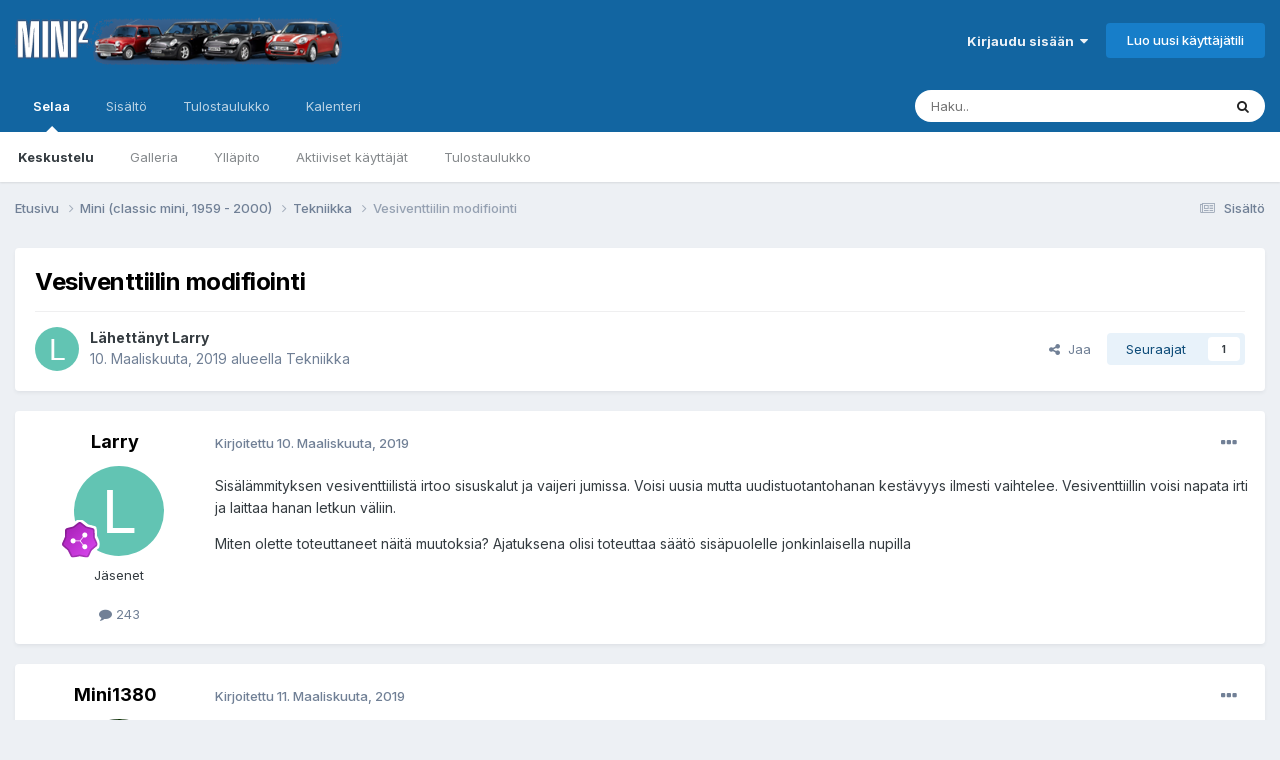

--- FILE ---
content_type: text/html;charset=UTF-8
request_url: https://www.mcff.net/forum/topic/8518-vesiventtiilin-modifiointi/
body_size: 25691
content:
<!DOCTYPE html>
<html lang="fi-FI" dir="ltr">
	<head>
		<meta charset="utf-8">
        
		<title>Vesiventtiilin modifiointi - Tekniikka - Mini Club Flying Finns foorumi</title>
		
		
		
		

	<meta name="viewport" content="width=device-width, initial-scale=1">



	<meta name="twitter:card" content="summary_large_image" />




	
		
			
				<meta property="og:title" content="Vesiventtiilin modifiointi">
			
		
	

	
		
			
				<meta property="og:type" content="website">
			
		
	

	
		
			
				<meta property="og:url" content="https://www.mcff.net/forum/topic/8518-vesiventtiilin-modifiointi/">
			
		
	

	
		
			
				<meta name="description" content="Sisälämmityksen vesiventtiilistä irtoo sisuskalut ja vaijeri jumissa. Voisi uusia mutta uudistuotantohanan kestävyys ilmesti vaihtelee. Vesiventtiillin voisi napata irti ja laittaa hanan letkun väliin. Miten olette toteuttaneet näitä muutoksia? Ajatuksena olisi toteuttaa säätö sisäpuolelle jonkin...">
			
		
	

	
		
			
				<meta property="og:description" content="Sisälämmityksen vesiventtiilistä irtoo sisuskalut ja vaijeri jumissa. Voisi uusia mutta uudistuotantohanan kestävyys ilmesti vaihtelee. Vesiventtiillin voisi napata irti ja laittaa hanan letkun väliin. Miten olette toteuttaneet näitä muutoksia? Ajatuksena olisi toteuttaa säätö sisäpuolelle jonkin...">
			
		
	

	
		
			
				<meta property="og:updated_time" content="2021-05-13T04:57:34Z">
			
		
	

	
		
			
				<meta property="og:image" content="https://www.mcff.net/forum_uploads/monthly_2021_05/IMG_20210513_073720.jpg.9bd7707d1958557f68e03b6064508aef.jpg">
			
		
	

	
		
			
				<meta property="og:site_name" content="Mini Club Flying Finns foorumi">
			
		
	

	
		
			
				<meta property="og:locale" content="fi_FI">
			
		
	


	
		<link rel="canonical" href="https://www.mcff.net/forum/topic/8518-vesiventtiilin-modifiointi/" />
	





<link rel="manifest" href="https://www.mcff.net/forum/manifest.webmanifest/">
<meta name="msapplication-config" content="https://www.mcff.net/forum/browserconfig.xml/">
<meta name="msapplication-starturl" content="/">
<meta name="application-name" content="Mini Club Flying Finns foorumi">
<meta name="apple-mobile-web-app-title" content="Mini Club Flying Finns foorumi">

	<meta name="theme-color" content="#1265a1">










<link rel="preload" href="//www.mcff.net/forum/applications/core/interface/font/fontawesome-webfont.woff2?v=4.7.0" as="font" crossorigin="anonymous">
		


	<link rel="preconnect" href="https://fonts.googleapis.com">
	<link rel="preconnect" href="https://fonts.gstatic.com" crossorigin>
	
		<link href="https://fonts.googleapis.com/css2?family=Inter:wght@300;400;500;600;700&display=swap" rel="stylesheet">
	



	<link rel='stylesheet' href='https://www.mcff.net/forum_uploads/css_built_1/341e4a57816af3ba440d891ca87450ff_framework.css?v=99f99bee071748630728' media='all'>

	<link rel='stylesheet' href='https://www.mcff.net/forum_uploads/css_built_1/05e81b71abe4f22d6eb8d1a929494829_responsive.css?v=99f99bee071748630728' media='all'>

	<link rel='stylesheet' href='https://www.mcff.net/forum_uploads/css_built_1/20446cf2d164adcc029377cb04d43d17_flags.css?v=99f99bee071748630728' media='all'>

	<link rel='stylesheet' href='https://www.mcff.net/forum_uploads/css_built_1/90eb5adf50a8c640f633d47fd7eb1778_core.css?v=99f99bee071748630728' media='all'>

	<link rel='stylesheet' href='https://www.mcff.net/forum_uploads/css_built_1/5a0da001ccc2200dc5625c3f3934497d_core_responsive.css?v=99f99bee071748630728' media='all'>

	<link rel='stylesheet' href='https://www.mcff.net/forum_uploads/css_built_1/62e269ced0fdab7e30e026f1d30ae516_forums.css?v=99f99bee071748630728' media='all'>

	<link rel='stylesheet' href='https://www.mcff.net/forum_uploads/css_built_1/76e62c573090645fb99a15a363d8620e_forums_responsive.css?v=99f99bee071748630728' media='all'>

	<link rel='stylesheet' href='https://www.mcff.net/forum_uploads/css_built_1/ebdea0c6a7dab6d37900b9190d3ac77b_topics.css?v=99f99bee071748630728' media='all'>





<link rel='stylesheet' href='https://www.mcff.net/forum_uploads/css_built_1/258adbb6e4f3e83cd3b355f84e3fa002_custom.css?v=99f99bee071748630728' media='all'>




		
		

	</head>
	<body class='ipsApp ipsApp_front ipsJS_none ipsClearfix' data-controller='core.front.core.app' data-message="" data-pageApp='forums' data-pageLocation='front' data-pageModule='forums' data-pageController='topic' data-pageID='8518'  >
		
        

        

		<a href='#ipsLayout_mainArea' class='ipsHide' title='Go to main content on this page' accesskey='m'>Jump to content</a>
		





		<div id='ipsLayout_header' class='ipsClearfix'>
			<header>
				<div class='ipsLayout_container'>
					


<a href='https://www.mcff.net/forum/' id='elLogo' accesskey='1'><img src="https://www.mcff.net/forum_uploads/monthly_2018_07/mini_header_logo_transparent.png.16d7fcd154cc1a7e5af0ca00ecf4db40.png" alt='Mini Club Flying Finns foorumi'></a>

					
						

	<ul id='elUserNav' class='ipsList_inline cSignedOut ipsResponsive_showDesktop'>
		
        
		
        
        
            
            <li id='elSignInLink'>
                <a href='https://www.mcff.net/forum/login/' data-ipsMenu-closeOnClick="false" data-ipsMenu id='elUserSignIn'>
                    Kirjaudu sisään &nbsp;<i class='fa fa-caret-down'></i>
                </a>
                
<div id='elUserSignIn_menu' class='ipsMenu ipsMenu_auto ipsHide'>
	<form accept-charset='utf-8' method='post' action='https://www.mcff.net/forum/login/'>
		<input type="hidden" name="csrfKey" value="91f4dfb54cd521093189a87e200412b1">
		<input type="hidden" name="ref" value="aHR0cHM6Ly93d3cubWNmZi5uZXQvZm9ydW0vdG9waWMvODUxOC12ZXNpdmVudHRpaWxpbi1tb2RpZmlvaW50aS8=">
		<div data-role="loginForm">
			
			
			
				<div class='ipsColumns ipsColumns_noSpacing'>
					<div class='ipsColumn ipsColumn_wide' id='elUserSignIn_internal'>
						
<div class="ipsPad ipsForm ipsForm_vertical">
	<h4 class="ipsType_sectionHead">Kirjaudu sisään</h4>
	<br><br>
	<ul class='ipsList_reset'>
		<li class="ipsFieldRow ipsFieldRow_noLabel ipsFieldRow_fullWidth">
			
			
				<input type="email" placeholder="Sähköposti" name="auth" autocomplete="email">
			
		</li>
		<li class="ipsFieldRow ipsFieldRow_noLabel ipsFieldRow_fullWidth">
			<input type="password" placeholder="Salasana" name="password" autocomplete="current-password">
		</li>
		<li class="ipsFieldRow ipsFieldRow_checkbox ipsClearfix">
			<span class="ipsCustomInput">
				<input type="checkbox" name="remember_me" id="remember_me_checkbox" value="1" checked aria-checked="true">
				<span></span>
			</span>
			<div class="ipsFieldRow_content">
				<label class="ipsFieldRow_label" for="remember_me_checkbox">Muista minut</label>
				<span class="ipsFieldRow_desc">Ei suositeltavaa yhteiskäyttölaitteilla</span>
			</div>
		</li>
		<li class="ipsFieldRow ipsFieldRow_fullWidth">
			<button type="submit" name="_processLogin" value="usernamepassword" class="ipsButton ipsButton_primary ipsButton_small" id="elSignIn_submit">Kirjaudu sisään</button>
			
				<p class="ipsType_right ipsType_small">
					
						<a href='https://www.mcff.net/forum/lostpassword/' data-ipsDialog data-ipsDialog-title='Unohditko salasanasi?'>
					
					Unohditko salasanasi?</a>
				</p>
			
		</li>
	</ul>
</div>
					</div>
					<div class='ipsColumn ipsColumn_wide'>
						<div class='ipsPadding' id='elUserSignIn_external'>
							<div class='ipsAreaBackground_light ipsPadding:half'>
								
								
									<div class='ipsType_center ipsMargin_top:half'>
										

<button type="submit" name="_processLogin" value="2" class='ipsButton ipsButton_verySmall ipsButton_fullWidth ipsSocial ipsSocial_facebook' style="background-color: #3a579a">
	
		<span class='ipsSocial_icon'>
			
				<i class='fa fa-facebook-official'></i>
			
		</span>
		<span class='ipsSocial_text'>Kirjaudu Facebook-tunnuksilla</span>
	
</button>
									</div>
								
							</div>
						</div>
					</div>
				</div>
			
		</div>
	</form>
</div>
            </li>
            
        
		
			<li>
				
					<a href='https://www.mcff.net/forum/register/' data-ipsDialog data-ipsDialog-size='narrow' data-ipsDialog-title='Luo uusi käyttäjätili' id='elRegisterButton' class='ipsButton ipsButton_normal ipsButton_primary'>Luo uusi käyttäjätili</a>
				
			</li>
		
	</ul>

						
<ul class='ipsMobileHamburger ipsList_reset ipsResponsive_hideDesktop'>
	<li data-ipsDrawer data-ipsDrawer-drawerElem='#elMobileDrawer'>
		<a href='#' >
			
			
				
			
			
			
			<i class='fa fa-navicon'></i>
		</a>
	</li>
</ul>
					
				</div>
			</header>
			

	<nav data-controller='core.front.core.navBar' class=' ipsResponsive_showDesktop'>
		<div class='ipsNavBar_primary ipsLayout_container '>
			<ul data-role="primaryNavBar" class='ipsClearfix'>
				


	
		
		
			
		
		<li class='ipsNavBar_active' data-active id='elNavSecondary_1' data-role="navBarItem" data-navApp="core" data-navExt="CustomItem">
			
			
				<a href="https://www.mcff.net/forum/"  data-navItem-id="1" data-navDefault>
					Selaa<span class='ipsNavBar_active__identifier'></span>
				</a>
			
			
				<ul class='ipsNavBar_secondary ' data-role='secondaryNavBar'>
					


	
	

	
		
		
			
		
		<li class='ipsNavBar_active' data-active id='elNavSecondary_10' data-role="navBarItem" data-navApp="forums" data-navExt="Forums">
			
			
				<a href="https://www.mcff.net/forum/"  data-navItem-id="10" data-navDefault>
					Keskustelu<span class='ipsNavBar_active__identifier'></span>
				</a>
			
			
		</li>
	
	

	
		
		
		<li  id='elNavSecondary_11' data-role="navBarItem" data-navApp="gallery" data-navExt="Gallery">
			
			
				<a href="https://www.mcff.net/forum/gallery/"  data-navItem-id="11" >
					Galleria<span class='ipsNavBar_active__identifier'></span>
				</a>
			
			
		</li>
	
	

	
	

	
		
		
		<li  id='elNavSecondary_13' data-role="navBarItem" data-navApp="core" data-navExt="StaffDirectory">
			
			
				<a href="https://www.mcff.net/forum/staff/"  data-navItem-id="13" >
					Ylläpito<span class='ipsNavBar_active__identifier'></span>
				</a>
			
			
		</li>
	
	

	
		
		
		<li  id='elNavSecondary_14' data-role="navBarItem" data-navApp="core" data-navExt="OnlineUsers">
			
			
				<a href="https://www.mcff.net/forum/online/"  data-navItem-id="14" >
					Aktiiviset käyttäjät<span class='ipsNavBar_active__identifier'></span>
				</a>
			
			
		</li>
	
	

	
		
		
		<li  id='elNavSecondary_15' data-role="navBarItem" data-navApp="core" data-navExt="Leaderboard">
			
			
				<a href="https://www.mcff.net/forum/leaderboard/"  data-navItem-id="15" >
					Tulostaulukko<span class='ipsNavBar_active__identifier'></span>
				</a>
			
			
		</li>
	
	

					<li class='ipsHide' id='elNavigationMore_1' data-role='navMore'>
						<a href='#' data-ipsMenu data-ipsMenu-appendTo='#elNavigationMore_1' id='elNavigationMore_1_dropdown'>Lisävalinnat <i class='fa fa-caret-down'></i></a>
						<ul class='ipsHide ipsMenu ipsMenu_auto' id='elNavigationMore_1_dropdown_menu' data-role='moreDropdown'></ul>
					</li>
				</ul>
			
		</li>
	
	

	
		
		
		<li  id='elNavSecondary_2' data-role="navBarItem" data-navApp="core" data-navExt="CustomItem">
			
			
				<a href="https://www.mcff.net/forum/discover/"  data-navItem-id="2" >
					Sisältö<span class='ipsNavBar_active__identifier'></span>
				</a>
			
			
				<ul class='ipsNavBar_secondary ipsHide' data-role='secondaryNavBar'>
					


	
		
		
		<li  id='elNavSecondary_4' data-role="navBarItem" data-navApp="core" data-navExt="AllActivity">
			
			
				<a href="https://www.mcff.net/forum/discover/"  data-navItem-id="4" >
					Sisältö<span class='ipsNavBar_active__identifier'></span>
				</a>
			
			
		</li>
	
	

	
	

	
	

	
	

	
		
		
		<li  id='elNavSecondary_8' data-role="navBarItem" data-navApp="core" data-navExt="Search">
			
			
				<a href="https://www.mcff.net/forum/search/"  data-navItem-id="8" >
					Haku<span class='ipsNavBar_active__identifier'></span>
				</a>
			
			
		</li>
	
	

	
	

					<li class='ipsHide' id='elNavigationMore_2' data-role='navMore'>
						<a href='#' data-ipsMenu data-ipsMenu-appendTo='#elNavigationMore_2' id='elNavigationMore_2_dropdown'>Lisävalinnat <i class='fa fa-caret-down'></i></a>
						<ul class='ipsHide ipsMenu ipsMenu_auto' id='elNavigationMore_2_dropdown_menu' data-role='moreDropdown'></ul>
					</li>
				</ul>
			
		</li>
	
	

	
		
		
		<li  id='elNavSecondary_16' data-role="navBarItem" data-navApp="core" data-navExt="Leaderboard">
			
			
				<a href="https://www.mcff.net/forum/leaderboard/"  data-navItem-id="16" >
					Tulostaulukko<span class='ipsNavBar_active__identifier'></span>
				</a>
			
			
		</li>
	
	

	
		
		
		<li  id='elNavSecondary_17' data-role="navBarItem" data-navApp="calendar" data-navExt="Calendar">
			
			
				<a href="https://www.mcff.net/forum/events/"  data-navItem-id="17" >
					Kalenteri<span class='ipsNavBar_active__identifier'></span>
				</a>
			
			
		</li>
	
	

				<li class='ipsHide' id='elNavigationMore' data-role='navMore'>
					<a href='#' data-ipsMenu data-ipsMenu-appendTo='#elNavigationMore' id='elNavigationMore_dropdown'>Lisävalinnat</a>
					<ul class='ipsNavBar_secondary ipsHide' data-role='secondaryNavBar'>
						<li class='ipsHide' id='elNavigationMore_more' data-role='navMore'>
							<a href='#' data-ipsMenu data-ipsMenu-appendTo='#elNavigationMore_more' id='elNavigationMore_more_dropdown'>Lisävalinnat <i class='fa fa-caret-down'></i></a>
							<ul class='ipsHide ipsMenu ipsMenu_auto' id='elNavigationMore_more_dropdown_menu' data-role='moreDropdown'></ul>
						</li>
					</ul>
				</li>
			</ul>
			

	<div id="elSearchWrapper">
		<div id='elSearch' data-controller="core.front.core.quickSearch">
			<form accept-charset='utf-8' action='//www.mcff.net/forum/search/?do=quicksearch' method='post'>
                <input type='search' id='elSearchField' placeholder='Haku..' name='q' autocomplete='off' aria-label='Haku'>
                <details class='cSearchFilter'>
                    <summary class='cSearchFilter__text'></summary>
                    <ul class='cSearchFilter__menu'>
                        
                        <li><label><input type="radio" name="type" value="all" ><span class='cSearchFilter__menuText'>Kaikki</span></label></li>
                        
                            
                                <li><label><input type="radio" name="type" value='contextual_{&quot;type&quot;:&quot;forums_topic&quot;,&quot;nodes&quot;:7}' checked><span class='cSearchFilter__menuText'>Tämä alue</span></label></li>
                            
                                <li><label><input type="radio" name="type" value='contextual_{&quot;type&quot;:&quot;forums_topic&quot;,&quot;item&quot;:8518}' checked><span class='cSearchFilter__menuText'>This Topic</span></label></li>
                            
                        
                        
                            <li><label><input type="radio" name="type" value="core_statuses_status"><span class='cSearchFilter__menuText'>Statuspäivitykset</span></label></li>
                        
                            <li><label><input type="radio" name="type" value="forums_topic"><span class='cSearchFilter__menuText'>Viestit</span></label></li>
                        
                            <li><label><input type="radio" name="type" value="gallery_image"><span class='cSearchFilter__menuText'>Kuvat</span></label></li>
                        
                            <li><label><input type="radio" name="type" value="gallery_album_item"><span class='cSearchFilter__menuText'>Albumit</span></label></li>
                        
                            <li><label><input type="radio" name="type" value="calendar_event"><span class='cSearchFilter__menuText'>Tapahtumat</span></label></li>
                        
                            <li><label><input type="radio" name="type" value="core_members"><span class='cSearchFilter__menuText'>Jäsenet</span></label></li>
                        
                    </ul>
                </details>
				<button class='cSearchSubmit' type="submit" aria-label='Haku'><i class="fa fa-search"></i></button>
			</form>
		</div>
	</div>

		</div>
	</nav>

			
<ul id='elMobileNav' class='ipsResponsive_hideDesktop' data-controller='core.front.core.mobileNav'>
	
		
			
			
				
				
			
				
					<li id='elMobileBreadcrumb'>
						<a href='https://www.mcff.net/forum/forum/7-tekniikka/'>
							<span>Tekniikka</span>
						</a>
					</li>
				
				
			
				
				
			
		
	
	
	
	<li >
		<a data-action="defaultStream" href='https://www.mcff.net/forum/discover/'><i class="fa fa-newspaper-o" aria-hidden="true"></i></a>
	</li>

	

	
		<li class='ipsJS_show'>
			<a href='https://www.mcff.net/forum/search/'><i class='fa fa-search'></i></a>
		</li>
	
</ul>
		</div>
		<main id='ipsLayout_body' class='ipsLayout_container'>
			<div id='ipsLayout_contentArea'>
				<div id='ipsLayout_contentWrapper'>
					
<nav class='ipsBreadcrumb ipsBreadcrumb_top ipsFaded_withHover'>
	

	<ul class='ipsList_inline ipsPos_right'>
		
		<li >
			<a data-action="defaultStream" class='ipsType_light '  href='https://www.mcff.net/forum/discover/'><i class="fa fa-newspaper-o" aria-hidden="true"></i> <span>Sisältö</span></a>
		</li>
		
	</ul>

	<ul data-role="breadcrumbList">
		<li>
			<a title="Etusivu" href='https://www.mcff.net/forum/'>
				<span>Etusivu <i class='fa fa-angle-right'></i></span>
			</a>
		</li>
		
		
			<li>
				
					<a href='https://www.mcff.net/forum/forum/16-mini-classic-mini-1959-2000/'>
						<span>Mini (classic mini, 1959 - 2000) <i class='fa fa-angle-right' aria-hidden="true"></i></span>
					</a>
				
			</li>
		
			<li>
				
					<a href='https://www.mcff.net/forum/forum/7-tekniikka/'>
						<span>Tekniikka <i class='fa fa-angle-right' aria-hidden="true"></i></span>
					</a>
				
			</li>
		
			<li>
				
					Vesiventtiilin modifiointi
				
			</li>
		
	</ul>
</nav>
					
					<div id='ipsLayout_mainArea'>
						
						
						
						

	




						



<div class='ipsPageHeader ipsResponsive_pull ipsBox ipsPadding sm:ipsPadding:half ipsMargin_bottom'>
		
	
	<div class='ipsFlex ipsFlex-ai:center ipsFlex-fw:wrap ipsGap:4'>
		<div class='ipsFlex-flex:11'>
			<h1 class='ipsType_pageTitle ipsContained_container'>
				

				
				
					<span class='ipsType_break ipsContained'>
						<span>Vesiventtiilin modifiointi</span>
					</span>
				
			</h1>
			
			
		</div>
		
	</div>
	<hr class='ipsHr'>
	<div class='ipsPageHeader__meta ipsFlex ipsFlex-jc:between ipsFlex-ai:center ipsFlex-fw:wrap ipsGap:3'>
		<div class='ipsFlex-flex:11'>
			<div class='ipsPhotoPanel ipsPhotoPanel_mini ipsPhotoPanel_notPhone ipsClearfix'>
				


	<a href="https://www.mcff.net/forum/profile/1183-larry/" rel="nofollow" data-ipsHover data-ipsHover-width="370" data-ipsHover-target="https://www.mcff.net/forum/profile/1183-larry/?do=hovercard" class="ipsUserPhoto ipsUserPhoto_mini" title="Siirry profiiliin: Larry">
		<img src='data:image/svg+xml,%3Csvg%20xmlns%3D%22http%3A%2F%2Fwww.w3.org%2F2000%2Fsvg%22%20viewBox%3D%220%200%201024%201024%22%20style%3D%22background%3A%2362c4b3%22%3E%3Cg%3E%3Ctext%20text-anchor%3D%22middle%22%20dy%3D%22.35em%22%20x%3D%22512%22%20y%3D%22512%22%20fill%3D%22%23ffffff%22%20font-size%3D%22700%22%20font-family%3D%22-apple-system%2C%20BlinkMacSystemFont%2C%20Roboto%2C%20Helvetica%2C%20Arial%2C%20sans-serif%22%3EL%3C%2Ftext%3E%3C%2Fg%3E%3C%2Fsvg%3E' alt='Larry' loading="lazy">
	</a>

				<div>
					<p class='ipsType_reset ipsType_blendLinks'>
						<span class='ipsType_normal'>
						
							<strong>Lähettänyt 


<a href='https://www.mcff.net/forum/profile/1183-larry/' rel="nofollow" data-ipsHover data-ipsHover-width='370' data-ipsHover-target='https://www.mcff.net/forum/profile/1183-larry/?do=hovercard&amp;referrer=https%253A%252F%252Fwww.mcff.net%252Fforum%252Ftopic%252F8518-vesiventtiilin-modifiointi%252F' title="Siirry profiiliin: Larry" class="ipsType_break">Larry</a></strong><br />
							<span class='ipsType_light'><time datetime='2019-03-10T09:25:59Z' title='10.03.2019 09:25' data-short='6 vuotta'>10. Maaliskuuta, 2019</time> alueella <a href="https://www.mcff.net/forum/forum/7-tekniikka/">Tekniikka</a></span>
						
						</span>
					</p>
				</div>
			</div>
		</div>
		
			<div class='ipsFlex-flex:01 ipsResponsive_hidePhone'>
				<div class='ipsShareLinks'>
					
						


    <a href='#elShareItem_1862017342_menu' id='elShareItem_1862017342' data-ipsMenu class='ipsShareButton ipsButton ipsButton_verySmall ipsButton_link ipsButton_link--light'>
        <span><i class='fa fa-share-alt'></i></span> &nbsp;Jaa
    </a>

    <div class='ipsPadding ipsMenu ipsMenu_normal ipsHide' id='elShareItem_1862017342_menu' data-controller="core.front.core.sharelink">
        
        
        <span data-ipsCopy data-ipsCopy-flashmessage>
            <a href="https://www.mcff.net/forum/topic/8518-vesiventtiilin-modifiointi/" class="ipsButton ipsButton_light ipsButton_small ipsButton_fullWidth" data-role="copyButton" data-clipboard-text="https://www.mcff.net/forum/topic/8518-vesiventtiilin-modifiointi/" data-ipstooltip title='Copy Link to Clipboard'><i class="fa fa-clone"></i> https://www.mcff.net/forum/topic/8518-vesiventtiilin-modifiointi/</a>
        </span>
        <ul class='ipsShareLinks ipsMargin_top:half'>
            
                <li>
<a href="https://x.com/share?url=https%3A%2F%2Fwww.mcff.net%2Fforum%2Ftopic%2F8518-vesiventtiilin-modifiointi%2F" class="cShareLink cShareLink_x" target="_blank" data-role="shareLink" title='Share on X' data-ipsTooltip rel='nofollow noopener'>
    <i class="fa fa-x"></i>
</a></li>
            
                <li>
<a href="https://www.facebook.com/sharer/sharer.php?u=https%3A%2F%2Fwww.mcff.net%2Fforum%2Ftopic%2F8518-vesiventtiilin-modifiointi%2F" class="cShareLink cShareLink_facebook" target="_blank" data-role="shareLink" title='Share on Facebook' data-ipsTooltip rel='noopener nofollow'>
	<i class="fa fa-facebook"></i>
</a></li>
            
                <li>
<a href="https://www.reddit.com/submit?url=https%3A%2F%2Fwww.mcff.net%2Fforum%2Ftopic%2F8518-vesiventtiilin-modifiointi%2F&amp;title=Vesiventtiilin+modifiointi" rel="nofollow noopener" class="cShareLink cShareLink_reddit" target="_blank" title='Share on Reddit' data-ipsTooltip>
	<i class="fa fa-reddit"></i>
</a></li>
            
                <li>
<a href="mailto:?subject=Vesiventtiilin%20modifiointi&body=https%3A%2F%2Fwww.mcff.net%2Fforum%2Ftopic%2F8518-vesiventtiilin-modifiointi%2F" rel='nofollow' class='cShareLink cShareLink_email' title='Share via email' data-ipsTooltip>
	<i class="fa fa-envelope"></i>
</a></li>
            
                <li>
<a href="https://pinterest.com/pin/create/button/?url=https://www.mcff.net/forum/topic/8518-vesiventtiilin-modifiointi/&amp;media=https://www.mcff.net/forum_uploads/monthly_2018_07/mini_header.png.260ed6213e1d9f182b593659563c7415.png" class="cShareLink cShareLink_pinterest" rel="nofollow noopener" target="_blank" data-role="shareLink" title='Share on Pinterest' data-ipsTooltip>
	<i class="fa fa-pinterest"></i>
</a></li>
            
        </ul>
        
            <hr class='ipsHr'>
            <button class='ipsHide ipsButton ipsButton_verySmall ipsButton_light ipsButton_fullWidth ipsMargin_top:half' data-controller='core.front.core.webshare' data-role='webShare' data-webShareTitle='Vesiventtiilin modifiointi' data-webShareText='Vesiventtiilin modifiointi' data-webShareUrl='https://www.mcff.net/forum/topic/8518-vesiventtiilin-modifiointi/'>Lisää jakomahdollisuuksia...</button>
        
    </div>

					
					
                    

					



					

<div data-followApp='forums' data-followArea='topic' data-followID='8518' data-controller='core.front.core.followButton'>
	

	<a href='https://www.mcff.net/forum/login/' rel="nofollow" class="ipsFollow ipsPos_middle ipsButton ipsButton_light ipsButton_verySmall " data-role="followButton" data-ipsTooltip title='Kirjaudu sisään seurataksesi sisältöä'>
		<span>Seuraajat</span>
		<span class='ipsCommentCount'>1</span>
	</a>

</div>
				</div>
			</div>
					
	</div>
	
	
</div>








<div class='ipsClearfix'>
	<ul class="ipsToolList ipsToolList_horizontal ipsClearfix ipsSpacer_both ipsResponsive_hidePhone">
		
		
		
	</ul>
</div>

<div id='comments' data-controller='core.front.core.commentFeed,forums.front.topic.view, core.front.core.ignoredComments' data-autoPoll data-baseURL='https://www.mcff.net/forum/topic/8518-vesiventtiilin-modifiointi/' data-lastPage data-feedID='topic-8518' class='cTopic ipsClear ipsSpacer_top'>
	
			
	

	

<div data-controller='core.front.core.recommendedComments' data-url='https://www.mcff.net/forum/topic/8518-vesiventtiilin-modifiointi/?recommended=comments' class='ipsRecommendedComments ipsHide'>
	<div data-role="recommendedComments">
		<h2 class='ipsType_sectionHead ipsType_large ipsType_bold ipsMargin_bottom'>Recommended Posts</h2>
		
	</div>
</div>
	
	<div id="elPostFeed" data-role='commentFeed' data-controller='core.front.core.moderation' >
		<form action="https://www.mcff.net/forum/topic/8518-vesiventtiilin-modifiointi/?csrfKey=91f4dfb54cd521093189a87e200412b1&amp;do=multimodComment" method="post" data-ipsPageAction data-role='moderationTools'>
			
			
				

					

					
					



<a id='findComment-52408'></a>
<a id='comment-52408'></a>
<article  id='elComment_52408' class='cPost ipsBox ipsResponsive_pull  ipsComment  ipsComment_parent ipsClearfix ipsClear ipsColumns ipsColumns_noSpacing ipsColumns_collapsePhone    '>
	

	

	<div class='cAuthorPane_mobile ipsResponsive_showPhone'>
		<div class='cAuthorPane_photo'>
			<div class='cAuthorPane_photoWrap'>
				


	<a href="https://www.mcff.net/forum/profile/1183-larry/" rel="nofollow" data-ipsHover data-ipsHover-width="370" data-ipsHover-target="https://www.mcff.net/forum/profile/1183-larry/?do=hovercard" class="ipsUserPhoto ipsUserPhoto_large" title="Siirry profiiliin: Larry">
		<img src='data:image/svg+xml,%3Csvg%20xmlns%3D%22http%3A%2F%2Fwww.w3.org%2F2000%2Fsvg%22%20viewBox%3D%220%200%201024%201024%22%20style%3D%22background%3A%2362c4b3%22%3E%3Cg%3E%3Ctext%20text-anchor%3D%22middle%22%20dy%3D%22.35em%22%20x%3D%22512%22%20y%3D%22512%22%20fill%3D%22%23ffffff%22%20font-size%3D%22700%22%20font-family%3D%22-apple-system%2C%20BlinkMacSystemFont%2C%20Roboto%2C%20Helvetica%2C%20Arial%2C%20sans-serif%22%3EL%3C%2Ftext%3E%3C%2Fg%3E%3C%2Fsvg%3E' alt='Larry' loading="lazy">
	</a>

				
				
					<a href="https://www.mcff.net/forum/profile/1183-larry/badges/" rel="nofollow">
						
<img src='https://www.mcff.net/forum_uploads/monthly_2021_06/8_Regular.svg' loading="lazy" alt="Yhteisön vakijäsen" class="cAuthorPane_badge cAuthorPane_badge--rank ipsOutline ipsOutline:2px" data-ipsTooltip title="Taso: Yhteisön vakijäsen (8/14)">
					</a>
				
			</div>
		</div>
		<div class='cAuthorPane_content'>
			<h3 class='ipsType_sectionHead cAuthorPane_author ipsType_break ipsType_blendLinks ipsFlex ipsFlex-ai:center'>
				


<a href='https://www.mcff.net/forum/profile/1183-larry/' rel="nofollow" data-ipsHover data-ipsHover-width='370' data-ipsHover-target='https://www.mcff.net/forum/profile/1183-larry/?do=hovercard&amp;referrer=https%253A%252F%252Fwww.mcff.net%252Fforum%252Ftopic%252F8518-vesiventtiilin-modifiointi%252F' title="Siirry profiiliin: Larry" class="ipsType_break">Larry</a>
			</h3>
			<div class='ipsType_light ipsType_reset'>
			    <a href='https://www.mcff.net/forum/topic/8518-vesiventtiilin-modifiointi/#findComment-52408' rel="nofollow" class='ipsType_blendLinks'>Kirjoitettu <time datetime='2019-03-10T09:25:59Z' title='10.03.2019 09:25' data-short='6 vuotta'>10. Maaliskuuta, 2019</time></a>
				
			</div>
		</div>
	</div>
	<aside class='ipsComment_author cAuthorPane ipsColumn ipsColumn_medium ipsResponsive_hidePhone'>
		<h3 class='ipsType_sectionHead cAuthorPane_author ipsType_blendLinks ipsType_break'><strong>


<a href='https://www.mcff.net/forum/profile/1183-larry/' rel="nofollow" data-ipsHover data-ipsHover-width='370' data-ipsHover-target='https://www.mcff.net/forum/profile/1183-larry/?do=hovercard&amp;referrer=https%253A%252F%252Fwww.mcff.net%252Fforum%252Ftopic%252F8518-vesiventtiilin-modifiointi%252F' title="Siirry profiiliin: Larry" class="ipsType_break">Larry</a></strong>
			
		</h3>
		<ul class='cAuthorPane_info ipsList_reset'>
			<li data-role='photo' class='cAuthorPane_photo'>
				<div class='cAuthorPane_photoWrap'>
					


	<a href="https://www.mcff.net/forum/profile/1183-larry/" rel="nofollow" data-ipsHover data-ipsHover-width="370" data-ipsHover-target="https://www.mcff.net/forum/profile/1183-larry/?do=hovercard" class="ipsUserPhoto ipsUserPhoto_large" title="Siirry profiiliin: Larry">
		<img src='data:image/svg+xml,%3Csvg%20xmlns%3D%22http%3A%2F%2Fwww.w3.org%2F2000%2Fsvg%22%20viewBox%3D%220%200%201024%201024%22%20style%3D%22background%3A%2362c4b3%22%3E%3Cg%3E%3Ctext%20text-anchor%3D%22middle%22%20dy%3D%22.35em%22%20x%3D%22512%22%20y%3D%22512%22%20fill%3D%22%23ffffff%22%20font-size%3D%22700%22%20font-family%3D%22-apple-system%2C%20BlinkMacSystemFont%2C%20Roboto%2C%20Helvetica%2C%20Arial%2C%20sans-serif%22%3EL%3C%2Ftext%3E%3C%2Fg%3E%3C%2Fsvg%3E' alt='Larry' loading="lazy">
	</a>

					
					
						
<img src='https://www.mcff.net/forum_uploads/monthly_2021_06/8_Regular.svg' loading="lazy" alt="Yhteisön vakijäsen" class="cAuthorPane_badge cAuthorPane_badge--rank ipsOutline ipsOutline:2px" data-ipsTooltip title="Taso: Yhteisön vakijäsen (8/14)">
					
				</div>
			</li>
			
				<li data-role='group'>Jäsenet</li>
				
			
			
				<li data-role='stats' class='ipsMargin_top'>
					<ul class="ipsList_reset ipsType_light ipsFlex ipsFlex-ai:center ipsFlex-jc:center ipsGap_row:2 cAuthorPane_stats">
						<li>
							
								<a href="https://www.mcff.net/forum/profile/1183-larry/content/" rel="nofollow" title="243 viestiä" data-ipsTooltip class="ipsType_blendLinks">
							
								<i class="fa fa-comment"></i> 243
							
								</a>
							
						</li>
						
					</ul>
				</li>
			
			
				

			
		</ul>
	</aside>
	<div class='ipsColumn ipsColumn_fluid ipsMargin:none'>
		

<div id='comment-52408_wrap' data-controller='core.front.core.comment' data-commentApp='forums' data-commentType='forums' data-commentID="52408" data-quoteData='{&quot;userid&quot;:1183,&quot;username&quot;:&quot;Larry&quot;,&quot;timestamp&quot;:1552209959,&quot;contentapp&quot;:&quot;forums&quot;,&quot;contenttype&quot;:&quot;forums&quot;,&quot;contentid&quot;:8518,&quot;contentclass&quot;:&quot;forums_Topic&quot;,&quot;contentcommentid&quot;:52408}' class='ipsComment_content ipsType_medium'>

	<div class='ipsComment_meta ipsType_light ipsFlex ipsFlex-ai:center ipsFlex-jc:between ipsFlex-fd:row-reverse'>
		<div class='ipsType_light ipsType_reset ipsType_blendLinks ipsComment_toolWrap'>
			<div class='ipsResponsive_hidePhone ipsComment_badges'>
				<ul class='ipsList_reset ipsFlex ipsFlex-jc:end ipsFlex-fw:wrap ipsGap:2 ipsGap_row:1'>
					
					
					
					
					
				</ul>
			</div>
			<ul class='ipsList_reset ipsComment_tools'>
				<li>
					<a href='#elControls_52408_menu' class='ipsComment_ellipsis' id='elControls_52408' title='Lisävalinnat...' data-ipsMenu data-ipsMenu-appendTo='#comment-52408_wrap'><i class='fa fa-ellipsis-h'></i></a>
					<ul id='elControls_52408_menu' class='ipsMenu ipsMenu_narrow ipsHide'>
						
							<li class='ipsMenu_item'><a href='https://www.mcff.net/forum/topic/8518-vesiventtiilin-modifiointi/?do=reportComment&amp;comment=52408' data-ipsDialog data-ipsDialog-remoteSubmit data-ipsDialog-size='medium' data-ipsDialog-flashMessage='Kiitos raportista.' data-ipsDialog-title="Raportoi ylläpidolle" data-action='reportComment' title='Raportoi sisältö'>Raportoi</a></li>
						
						
                        
						
						
						
							
								
							
							
							
							
							
							
						
					</ul>
				</li>
				
			</ul>
		</div>

		<div class='ipsType_reset ipsResponsive_hidePhone'>
		   
		   Kirjoitettu <time datetime='2019-03-10T09:25:59Z' title='10.03.2019 09:25' data-short='6 vuotta'>10. Maaliskuuta, 2019</time>
		   
			
			<span class='ipsResponsive_hidePhone'>
				
				
			</span>
		</div>
	</div>

	

    

	<div class='cPost_contentWrap'>
		
		<div data-role='commentContent' class='ipsType_normal ipsType_richText ipsPadding_bottom ipsContained' data-controller='core.front.core.lightboxedImages'>
			<p>
	Sisälämmityksen vesiventtiilistä irtoo sisuskalut ja vaijeri jumissa. Voisi uusia mutta uudistuotantohanan kestävyys ilmesti vaihtelee. Vesiventtiillin voisi napata irti ja laittaa hanan letkun väliin.
</p>

<p>
	Miten olette toteuttaneet näitä muutoksia? Ajatuksena olisi toteuttaa säätö sisäpuolelle jonkinlaisella nupilla
</p>


			
		</div>

		

		
	</div>

	
    
</div>
	</div>
</article>
					
					
					
				

					

					
					



<a id='findComment-52412'></a>
<a id='comment-52412'></a>
<article  id='elComment_52412' class='cPost ipsBox ipsResponsive_pull  ipsComment  ipsComment_parent ipsClearfix ipsClear ipsColumns ipsColumns_noSpacing ipsColumns_collapsePhone    '>
	

	

	<div class='cAuthorPane_mobile ipsResponsive_showPhone'>
		<div class='cAuthorPane_photo'>
			<div class='cAuthorPane_photoWrap'>
				


	<a href="https://www.mcff.net/forum/profile/86-mini1380/" rel="nofollow" data-ipsHover data-ipsHover-width="370" data-ipsHover-target="https://www.mcff.net/forum/profile/86-mini1380/?do=hovercard" class="ipsUserPhoto ipsUserPhoto_large" title="Siirry profiiliin: Mini1380">
		<img src='https://www.mcff.net/forum_uploads/profile/photo-thumb-86.jpg' alt='Mini1380' loading="lazy">
	</a>

				
				
					<a href="https://www.mcff.net/forum/profile/86-mini1380/badges/" rel="nofollow">
						
<img src='https://www.mcff.net/forum_uploads/monthly_2021_06/14_GrandMaster.svg' loading="lazy" alt="Suurmestari" class="cAuthorPane_badge cAuthorPane_badge--rank ipsOutline ipsOutline:2px" data-ipsTooltip title="Taso: Suurmestari (14/14)">
					</a>
				
			</div>
		</div>
		<div class='cAuthorPane_content'>
			<h3 class='ipsType_sectionHead cAuthorPane_author ipsType_break ipsType_blendLinks ipsFlex ipsFlex-ai:center'>
				


<a href='https://www.mcff.net/forum/profile/86-mini1380/' rel="nofollow" data-ipsHover data-ipsHover-width='370' data-ipsHover-target='https://www.mcff.net/forum/profile/86-mini1380/?do=hovercard&amp;referrer=https%253A%252F%252Fwww.mcff.net%252Fforum%252Ftopic%252F8518-vesiventtiilin-modifiointi%252F' title="Siirry profiiliin: Mini1380" class="ipsType_break">Mini1380</a>
			</h3>
			<div class='ipsType_light ipsType_reset'>
			    <a href='https://www.mcff.net/forum/topic/8518-vesiventtiilin-modifiointi/#findComment-52412' rel="nofollow" class='ipsType_blendLinks'>Kirjoitettu <time datetime='2019-03-11T09:48:51Z' title='11.03.2019 09:48' data-short='6 vuotta'>11. Maaliskuuta, 2019</time></a>
				
			</div>
		</div>
	</div>
	<aside class='ipsComment_author cAuthorPane ipsColumn ipsColumn_medium ipsResponsive_hidePhone'>
		<h3 class='ipsType_sectionHead cAuthorPane_author ipsType_blendLinks ipsType_break'><strong>


<a href='https://www.mcff.net/forum/profile/86-mini1380/' rel="nofollow" data-ipsHover data-ipsHover-width='370' data-ipsHover-target='https://www.mcff.net/forum/profile/86-mini1380/?do=hovercard&amp;referrer=https%253A%252F%252Fwww.mcff.net%252Fforum%252Ftopic%252F8518-vesiventtiilin-modifiointi%252F' title="Siirry profiiliin: Mini1380" class="ipsType_break">Mini1380</a></strong>
			
		</h3>
		<ul class='cAuthorPane_info ipsList_reset'>
			<li data-role='photo' class='cAuthorPane_photo'>
				<div class='cAuthorPane_photoWrap'>
					


	<a href="https://www.mcff.net/forum/profile/86-mini1380/" rel="nofollow" data-ipsHover data-ipsHover-width="370" data-ipsHover-target="https://www.mcff.net/forum/profile/86-mini1380/?do=hovercard" class="ipsUserPhoto ipsUserPhoto_large" title="Siirry profiiliin: Mini1380">
		<img src='https://www.mcff.net/forum_uploads/profile/photo-thumb-86.jpg' alt='Mini1380' loading="lazy">
	</a>

					
					
						
<img src='https://www.mcff.net/forum_uploads/monthly_2021_06/14_GrandMaster.svg' loading="lazy" alt="Suurmestari" class="cAuthorPane_badge cAuthorPane_badge--rank ipsOutline ipsOutline:2px" data-ipsTooltip title="Taso: Suurmestari (14/14)">
					
				</div>
			</li>
			
				<li data-role='group'>Jäsenet</li>
				
			
			
				<li data-role='stats' class='ipsMargin_top'>
					<ul class="ipsList_reset ipsType_light ipsFlex ipsFlex-ai:center ipsFlex-jc:center ipsGap_row:2 cAuthorPane_stats">
						<li>
							
								<a href="https://www.mcff.net/forum/profile/86-mini1380/content/" rel="nofollow" title="2 631 viestiä" data-ipsTooltip class="ipsType_blendLinks">
							
								<i class="fa fa-comment"></i> 2,6k
							
								</a>
							
						</li>
						
					</ul>
				</li>
			
			
				

	
	<li data-role='custom-field' class='ipsResponsive_hidePhone ipsType_break'>
		
<strong>Sijainti:</strong> Turku
	</li>
	
	<li data-role='custom-field' class='ipsResponsive_hidePhone ipsType_break'>
		
<strong>Autotalli:</strong> Mini 1380 -71 <br />
Mini 1380 -78<br />
MINI JCW GP n:0909 -06 <br />
ex.Morris Traveller 1360 -65
	</li>
	

			
		</ul>
	</aside>
	<div class='ipsColumn ipsColumn_fluid ipsMargin:none'>
		

<div id='comment-52412_wrap' data-controller='core.front.core.comment' data-commentApp='forums' data-commentType='forums' data-commentID="52412" data-quoteData='{&quot;userid&quot;:86,&quot;username&quot;:&quot;Mini1380&quot;,&quot;timestamp&quot;:1552297731,&quot;contentapp&quot;:&quot;forums&quot;,&quot;contenttype&quot;:&quot;forums&quot;,&quot;contentid&quot;:8518,&quot;contentclass&quot;:&quot;forums_Topic&quot;,&quot;contentcommentid&quot;:52412}' class='ipsComment_content ipsType_medium'>

	<div class='ipsComment_meta ipsType_light ipsFlex ipsFlex-ai:center ipsFlex-jc:between ipsFlex-fd:row-reverse'>
		<div class='ipsType_light ipsType_reset ipsType_blendLinks ipsComment_toolWrap'>
			<div class='ipsResponsive_hidePhone ipsComment_badges'>
				<ul class='ipsList_reset ipsFlex ipsFlex-jc:end ipsFlex-fw:wrap ipsGap:2 ipsGap_row:1'>
					
					
					
					
					
				</ul>
			</div>
			<ul class='ipsList_reset ipsComment_tools'>
				<li>
					<a href='#elControls_52412_menu' class='ipsComment_ellipsis' id='elControls_52412' title='Lisävalinnat...' data-ipsMenu data-ipsMenu-appendTo='#comment-52412_wrap'><i class='fa fa-ellipsis-h'></i></a>
					<ul id='elControls_52412_menu' class='ipsMenu ipsMenu_narrow ipsHide'>
						
							<li class='ipsMenu_item'><a href='https://www.mcff.net/forum/topic/8518-vesiventtiilin-modifiointi/?do=reportComment&amp;comment=52412' data-ipsDialog data-ipsDialog-remoteSubmit data-ipsDialog-size='medium' data-ipsDialog-flashMessage='Kiitos raportista.' data-ipsDialog-title="Raportoi ylläpidolle" data-action='reportComment' title='Raportoi sisältö'>Raportoi</a></li>
						
						
                        
						
						
						
							
								
							
							
							
							
							
							
						
					</ul>
				</li>
				
			</ul>
		</div>

		<div class='ipsType_reset ipsResponsive_hidePhone'>
		   
		   Kirjoitettu <time datetime='2019-03-11T09:48:51Z' title='11.03.2019 09:48' data-short='6 vuotta'>11. Maaliskuuta, 2019</time>
		   
			
			<span class='ipsResponsive_hidePhone'>
				
				
			</span>
		</div>
	</div>

	

    

	<div class='cPost_contentWrap'>
		
		<div data-role='commentContent' class='ipsType_normal ipsType_richText ipsPadding_bottom ipsContained' data-controller='core.front.core.lightboxedImages'>
			<p>
	Tuolla jos jonkinlaista yleismallin hanaa:<br>
	<a href="https://www.t7design.co.uk/products/accessories/water-flow-control.html" rel="external nofollow">https://www.t7design.co.uk/products/accessories/water-flow-control.html</a>
</p>


			
		</div>

		

		
	</div>

	
    
</div>
	</div>
</article>
					
					
					
				

					

					
					



<a id='findComment-52414'></a>
<a id='comment-52414'></a>
<article  id='elComment_52414' class='cPost ipsBox ipsResponsive_pull  ipsComment  ipsComment_parent ipsClearfix ipsClear ipsColumns ipsColumns_noSpacing ipsColumns_collapsePhone    '>
	

	

	<div class='cAuthorPane_mobile ipsResponsive_showPhone'>
		<div class='cAuthorPane_photo'>
			<div class='cAuthorPane_photoWrap'>
				


	<a href="https://www.mcff.net/forum/profile/86-mini1380/" rel="nofollow" data-ipsHover data-ipsHover-width="370" data-ipsHover-target="https://www.mcff.net/forum/profile/86-mini1380/?do=hovercard" class="ipsUserPhoto ipsUserPhoto_large" title="Siirry profiiliin: Mini1380">
		<img src='https://www.mcff.net/forum_uploads/profile/photo-thumb-86.jpg' alt='Mini1380' loading="lazy">
	</a>

				
				
					<a href="https://www.mcff.net/forum/profile/86-mini1380/badges/" rel="nofollow">
						
<img src='https://www.mcff.net/forum_uploads/monthly_2021_06/14_GrandMaster.svg' loading="lazy" alt="Suurmestari" class="cAuthorPane_badge cAuthorPane_badge--rank ipsOutline ipsOutline:2px" data-ipsTooltip title="Taso: Suurmestari (14/14)">
					</a>
				
			</div>
		</div>
		<div class='cAuthorPane_content'>
			<h3 class='ipsType_sectionHead cAuthorPane_author ipsType_break ipsType_blendLinks ipsFlex ipsFlex-ai:center'>
				


<a href='https://www.mcff.net/forum/profile/86-mini1380/' rel="nofollow" data-ipsHover data-ipsHover-width='370' data-ipsHover-target='https://www.mcff.net/forum/profile/86-mini1380/?do=hovercard&amp;referrer=https%253A%252F%252Fwww.mcff.net%252Fforum%252Ftopic%252F8518-vesiventtiilin-modifiointi%252F' title="Siirry profiiliin: Mini1380" class="ipsType_break">Mini1380</a>
			</h3>
			<div class='ipsType_light ipsType_reset'>
			    <a href='https://www.mcff.net/forum/topic/8518-vesiventtiilin-modifiointi/#findComment-52414' rel="nofollow" class='ipsType_blendLinks'>Kirjoitettu <time datetime='2019-03-11T09:53:02Z' title='11.03.2019 09:53' data-short='6 vuotta'>11. Maaliskuuta, 2019</time></a>
				
			</div>
		</div>
	</div>
	<aside class='ipsComment_author cAuthorPane ipsColumn ipsColumn_medium ipsResponsive_hidePhone'>
		<h3 class='ipsType_sectionHead cAuthorPane_author ipsType_blendLinks ipsType_break'><strong>


<a href='https://www.mcff.net/forum/profile/86-mini1380/' rel="nofollow" data-ipsHover data-ipsHover-width='370' data-ipsHover-target='https://www.mcff.net/forum/profile/86-mini1380/?do=hovercard&amp;referrer=https%253A%252F%252Fwww.mcff.net%252Fforum%252Ftopic%252F8518-vesiventtiilin-modifiointi%252F' title="Siirry profiiliin: Mini1380" class="ipsType_break">Mini1380</a></strong>
			
		</h3>
		<ul class='cAuthorPane_info ipsList_reset'>
			<li data-role='photo' class='cAuthorPane_photo'>
				<div class='cAuthorPane_photoWrap'>
					


	<a href="https://www.mcff.net/forum/profile/86-mini1380/" rel="nofollow" data-ipsHover data-ipsHover-width="370" data-ipsHover-target="https://www.mcff.net/forum/profile/86-mini1380/?do=hovercard" class="ipsUserPhoto ipsUserPhoto_large" title="Siirry profiiliin: Mini1380">
		<img src='https://www.mcff.net/forum_uploads/profile/photo-thumb-86.jpg' alt='Mini1380' loading="lazy">
	</a>

					
					
						
<img src='https://www.mcff.net/forum_uploads/monthly_2021_06/14_GrandMaster.svg' loading="lazy" alt="Suurmestari" class="cAuthorPane_badge cAuthorPane_badge--rank ipsOutline ipsOutline:2px" data-ipsTooltip title="Taso: Suurmestari (14/14)">
					
				</div>
			</li>
			
				<li data-role='group'>Jäsenet</li>
				
			
			
				<li data-role='stats' class='ipsMargin_top'>
					<ul class="ipsList_reset ipsType_light ipsFlex ipsFlex-ai:center ipsFlex-jc:center ipsGap_row:2 cAuthorPane_stats">
						<li>
							
								<a href="https://www.mcff.net/forum/profile/86-mini1380/content/" rel="nofollow" title="2 631 viestiä" data-ipsTooltip class="ipsType_blendLinks">
							
								<i class="fa fa-comment"></i> 2,6k
							
								</a>
							
						</li>
						
					</ul>
				</li>
			
			
				

	
	<li data-role='custom-field' class='ipsResponsive_hidePhone ipsType_break'>
		
<strong>Sijainti:</strong> Turku
	</li>
	
	<li data-role='custom-field' class='ipsResponsive_hidePhone ipsType_break'>
		
<strong>Autotalli:</strong> Mini 1380 -71 <br />
Mini 1380 -78<br />
MINI JCW GP n:0909 -06 <br />
ex.Morris Traveller 1360 -65
	</li>
	

			
		</ul>
	</aside>
	<div class='ipsColumn ipsColumn_fluid ipsMargin:none'>
		

<div id='comment-52414_wrap' data-controller='core.front.core.comment' data-commentApp='forums' data-commentType='forums' data-commentID="52414" data-quoteData='{&quot;userid&quot;:86,&quot;username&quot;:&quot;Mini1380&quot;,&quot;timestamp&quot;:1552297982,&quot;contentapp&quot;:&quot;forums&quot;,&quot;contenttype&quot;:&quot;forums&quot;,&quot;contentid&quot;:8518,&quot;contentclass&quot;:&quot;forums_Topic&quot;,&quot;contentcommentid&quot;:52414}' class='ipsComment_content ipsType_medium'>

	<div class='ipsComment_meta ipsType_light ipsFlex ipsFlex-ai:center ipsFlex-jc:between ipsFlex-fd:row-reverse'>
		<div class='ipsType_light ipsType_reset ipsType_blendLinks ipsComment_toolWrap'>
			<div class='ipsResponsive_hidePhone ipsComment_badges'>
				<ul class='ipsList_reset ipsFlex ipsFlex-jc:end ipsFlex-fw:wrap ipsGap:2 ipsGap_row:1'>
					
					
					
					
					
				</ul>
			</div>
			<ul class='ipsList_reset ipsComment_tools'>
				<li>
					<a href='#elControls_52414_menu' class='ipsComment_ellipsis' id='elControls_52414' title='Lisävalinnat...' data-ipsMenu data-ipsMenu-appendTo='#comment-52414_wrap'><i class='fa fa-ellipsis-h'></i></a>
					<ul id='elControls_52414_menu' class='ipsMenu ipsMenu_narrow ipsHide'>
						
							<li class='ipsMenu_item'><a href='https://www.mcff.net/forum/topic/8518-vesiventtiilin-modifiointi/?do=reportComment&amp;comment=52414' data-ipsDialog data-ipsDialog-remoteSubmit data-ipsDialog-size='medium' data-ipsDialog-flashMessage='Kiitos raportista.' data-ipsDialog-title="Raportoi ylläpidolle" data-action='reportComment' title='Raportoi sisältö'>Raportoi</a></li>
						
						
                        
						
						
						
							
								
							
							
							
							
							
							
						
					</ul>
				</li>
				
			</ul>
		</div>

		<div class='ipsType_reset ipsResponsive_hidePhone'>
		   
		   Kirjoitettu <time datetime='2019-03-11T09:53:02Z' title='11.03.2019 09:53' data-short='6 vuotta'>11. Maaliskuuta, 2019</time>
		   
			
			<span class='ipsResponsive_hidePhone'>
				
				
			</span>
		</div>
	</div>

	

    

	<div class='cPost_contentWrap'>
		
		<div data-role='commentContent' class='ipsType_normal ipsType_richText ipsPadding_bottom ipsContained' data-controller='core.front.core.lightboxedImages'>
			<p>
	ja tuolta kanteen letkulähtö:<br>
	<a href="http://www.dsnclassics.co.uk/retrosport-shop/engine-accessories/heater-take-off-stub-retrosport-angled-1-2/" rel="external nofollow">http://www.dsnclassics.co.uk/retrosport-shop/engine-accessories/heater-take-off-stub-retrosport-angled-1-2/</a>
</p>


			
		</div>

		

		
	</div>

	
    
</div>
	</div>
</article>
					
					
					
				

					

					
					



<a id='findComment-52415'></a>
<a id='comment-52415'></a>
<article  id='elComment_52415' class='cPost ipsBox ipsResponsive_pull  ipsComment  ipsComment_parent ipsClearfix ipsClear ipsColumns ipsColumns_noSpacing ipsColumns_collapsePhone    '>
	

	

	<div class='cAuthorPane_mobile ipsResponsive_showPhone'>
		<div class='cAuthorPane_photo'>
			<div class='cAuthorPane_photoWrap'>
				


	<a href="https://www.mcff.net/forum/profile/1183-larry/" rel="nofollow" data-ipsHover data-ipsHover-width="370" data-ipsHover-target="https://www.mcff.net/forum/profile/1183-larry/?do=hovercard" class="ipsUserPhoto ipsUserPhoto_large" title="Siirry profiiliin: Larry">
		<img src='data:image/svg+xml,%3Csvg%20xmlns%3D%22http%3A%2F%2Fwww.w3.org%2F2000%2Fsvg%22%20viewBox%3D%220%200%201024%201024%22%20style%3D%22background%3A%2362c4b3%22%3E%3Cg%3E%3Ctext%20text-anchor%3D%22middle%22%20dy%3D%22.35em%22%20x%3D%22512%22%20y%3D%22512%22%20fill%3D%22%23ffffff%22%20font-size%3D%22700%22%20font-family%3D%22-apple-system%2C%20BlinkMacSystemFont%2C%20Roboto%2C%20Helvetica%2C%20Arial%2C%20sans-serif%22%3EL%3C%2Ftext%3E%3C%2Fg%3E%3C%2Fsvg%3E' alt='Larry' loading="lazy">
	</a>

				
				
					<a href="https://www.mcff.net/forum/profile/1183-larry/badges/" rel="nofollow">
						
<img src='https://www.mcff.net/forum_uploads/monthly_2021_06/8_Regular.svg' loading="lazy" alt="Yhteisön vakijäsen" class="cAuthorPane_badge cAuthorPane_badge--rank ipsOutline ipsOutline:2px" data-ipsTooltip title="Taso: Yhteisön vakijäsen (8/14)">
					</a>
				
			</div>
		</div>
		<div class='cAuthorPane_content'>
			<h3 class='ipsType_sectionHead cAuthorPane_author ipsType_break ipsType_blendLinks ipsFlex ipsFlex-ai:center'>
				


<a href='https://www.mcff.net/forum/profile/1183-larry/' rel="nofollow" data-ipsHover data-ipsHover-width='370' data-ipsHover-target='https://www.mcff.net/forum/profile/1183-larry/?do=hovercard&amp;referrer=https%253A%252F%252Fwww.mcff.net%252Fforum%252Ftopic%252F8518-vesiventtiilin-modifiointi%252F' title="Siirry profiiliin: Larry" class="ipsType_break">Larry</a>
			</h3>
			<div class='ipsType_light ipsType_reset'>
			    <a href='https://www.mcff.net/forum/topic/8518-vesiventtiilin-modifiointi/#findComment-52415' rel="nofollow" class='ipsType_blendLinks'>Kirjoitettu <time datetime='2019-03-11T11:09:29Z' title='11.03.2019 11:09' data-short='6 vuotta'>11. Maaliskuuta, 2019</time></a>
				
			</div>
		</div>
	</div>
	<aside class='ipsComment_author cAuthorPane ipsColumn ipsColumn_medium ipsResponsive_hidePhone'>
		<h3 class='ipsType_sectionHead cAuthorPane_author ipsType_blendLinks ipsType_break'><strong>


<a href='https://www.mcff.net/forum/profile/1183-larry/' rel="nofollow" data-ipsHover data-ipsHover-width='370' data-ipsHover-target='https://www.mcff.net/forum/profile/1183-larry/?do=hovercard&amp;referrer=https%253A%252F%252Fwww.mcff.net%252Fforum%252Ftopic%252F8518-vesiventtiilin-modifiointi%252F' title="Siirry profiiliin: Larry" class="ipsType_break">Larry</a></strong>
			
		</h3>
		<ul class='cAuthorPane_info ipsList_reset'>
			<li data-role='photo' class='cAuthorPane_photo'>
				<div class='cAuthorPane_photoWrap'>
					


	<a href="https://www.mcff.net/forum/profile/1183-larry/" rel="nofollow" data-ipsHover data-ipsHover-width="370" data-ipsHover-target="https://www.mcff.net/forum/profile/1183-larry/?do=hovercard" class="ipsUserPhoto ipsUserPhoto_large" title="Siirry profiiliin: Larry">
		<img src='data:image/svg+xml,%3Csvg%20xmlns%3D%22http%3A%2F%2Fwww.w3.org%2F2000%2Fsvg%22%20viewBox%3D%220%200%201024%201024%22%20style%3D%22background%3A%2362c4b3%22%3E%3Cg%3E%3Ctext%20text-anchor%3D%22middle%22%20dy%3D%22.35em%22%20x%3D%22512%22%20y%3D%22512%22%20fill%3D%22%23ffffff%22%20font-size%3D%22700%22%20font-family%3D%22-apple-system%2C%20BlinkMacSystemFont%2C%20Roboto%2C%20Helvetica%2C%20Arial%2C%20sans-serif%22%3EL%3C%2Ftext%3E%3C%2Fg%3E%3C%2Fsvg%3E' alt='Larry' loading="lazy">
	</a>

					
					
						
<img src='https://www.mcff.net/forum_uploads/monthly_2021_06/8_Regular.svg' loading="lazy" alt="Yhteisön vakijäsen" class="cAuthorPane_badge cAuthorPane_badge--rank ipsOutline ipsOutline:2px" data-ipsTooltip title="Taso: Yhteisön vakijäsen (8/14)">
					
				</div>
			</li>
			
				<li data-role='group'>Jäsenet</li>
				
			
			
				<li data-role='stats' class='ipsMargin_top'>
					<ul class="ipsList_reset ipsType_light ipsFlex ipsFlex-ai:center ipsFlex-jc:center ipsGap_row:2 cAuthorPane_stats">
						<li>
							
								<a href="https://www.mcff.net/forum/profile/1183-larry/content/" rel="nofollow" title="243 viestiä" data-ipsTooltip class="ipsType_blendLinks">
							
								<i class="fa fa-comment"></i> 243
							
								</a>
							
						</li>
						
					</ul>
				</li>
			
			
				

			
		</ul>
	</aside>
	<div class='ipsColumn ipsColumn_fluid ipsMargin:none'>
		

<div id='comment-52415_wrap' data-controller='core.front.core.comment' data-commentApp='forums' data-commentType='forums' data-commentID="52415" data-quoteData='{&quot;userid&quot;:1183,&quot;username&quot;:&quot;Larry&quot;,&quot;timestamp&quot;:1552302569,&quot;contentapp&quot;:&quot;forums&quot;,&quot;contenttype&quot;:&quot;forums&quot;,&quot;contentid&quot;:8518,&quot;contentclass&quot;:&quot;forums_Topic&quot;,&quot;contentcommentid&quot;:52415}' class='ipsComment_content ipsType_medium'>

	<div class='ipsComment_meta ipsType_light ipsFlex ipsFlex-ai:center ipsFlex-jc:between ipsFlex-fd:row-reverse'>
		<div class='ipsType_light ipsType_reset ipsType_blendLinks ipsComment_toolWrap'>
			<div class='ipsResponsive_hidePhone ipsComment_badges'>
				<ul class='ipsList_reset ipsFlex ipsFlex-jc:end ipsFlex-fw:wrap ipsGap:2 ipsGap_row:1'>
					
						<li><strong class="ipsBadge ipsBadge_large ipsComment_authorBadge">Kirjoittaja</strong></li>
					
					
					
					
					
				</ul>
			</div>
			<ul class='ipsList_reset ipsComment_tools'>
				<li>
					<a href='#elControls_52415_menu' class='ipsComment_ellipsis' id='elControls_52415' title='Lisävalinnat...' data-ipsMenu data-ipsMenu-appendTo='#comment-52415_wrap'><i class='fa fa-ellipsis-h'></i></a>
					<ul id='elControls_52415_menu' class='ipsMenu ipsMenu_narrow ipsHide'>
						
							<li class='ipsMenu_item'><a href='https://www.mcff.net/forum/topic/8518-vesiventtiilin-modifiointi/?do=reportComment&amp;comment=52415' data-ipsDialog data-ipsDialog-remoteSubmit data-ipsDialog-size='medium' data-ipsDialog-flashMessage='Kiitos raportista.' data-ipsDialog-title="Raportoi ylläpidolle" data-action='reportComment' title='Raportoi sisältö'>Raportoi</a></li>
						
						
                        
						
						
						
							
								
							
							
							
							
							
							
						
					</ul>
				</li>
				
			</ul>
		</div>

		<div class='ipsType_reset ipsResponsive_hidePhone'>
		   
		   Kirjoitettu <time datetime='2019-03-11T11:09:29Z' title='11.03.2019 11:09' data-short='6 vuotta'>11. Maaliskuuta, 2019</time>
		   
			
			<span class='ipsResponsive_hidePhone'>
				
				
			</span>
		</div>
	</div>

	

    

	<div class='cPost_contentWrap'>
		
		<div data-role='commentContent' class='ipsType_normal ipsType_richText ipsPadding_bottom ipsContained' data-controller='core.front.core.lightboxedImages'>
			<p>
	Joo, noilla kyllä saisi homman toteutettua, on muuten kilohinta palikoilla kohdillaan <span><img src="https://cdn.jsdelivr.net/gh/twitter/twemoji@14.0.2/assets/72x72/1f642.png" class="ipsEmoji" alt="🙂">  Toisaalta laatu varmaan korostuu vrt. Kiinakama. </span>
</p>


			
		</div>

		

		
	</div>

	
    
</div>
	</div>
</article>
					
					
					
				

					

					
					



<a id='findComment-52419'></a>
<a id='comment-52419'></a>
<article  id='elComment_52419' class='cPost ipsBox ipsResponsive_pull  ipsComment  ipsComment_parent ipsClearfix ipsClear ipsColumns ipsColumns_noSpacing ipsColumns_collapsePhone    '>
	

	

	<div class='cAuthorPane_mobile ipsResponsive_showPhone'>
		<div class='cAuthorPane_photo'>
			<div class='cAuthorPane_photoWrap'>
				


	<a href="https://www.mcff.net/forum/profile/86-mini1380/" rel="nofollow" data-ipsHover data-ipsHover-width="370" data-ipsHover-target="https://www.mcff.net/forum/profile/86-mini1380/?do=hovercard" class="ipsUserPhoto ipsUserPhoto_large" title="Siirry profiiliin: Mini1380">
		<img src='https://www.mcff.net/forum_uploads/profile/photo-thumb-86.jpg' alt='Mini1380' loading="lazy">
	</a>

				
				
					<a href="https://www.mcff.net/forum/profile/86-mini1380/badges/" rel="nofollow">
						
<img src='https://www.mcff.net/forum_uploads/monthly_2021_06/14_GrandMaster.svg' loading="lazy" alt="Suurmestari" class="cAuthorPane_badge cAuthorPane_badge--rank ipsOutline ipsOutline:2px" data-ipsTooltip title="Taso: Suurmestari (14/14)">
					</a>
				
			</div>
		</div>
		<div class='cAuthorPane_content'>
			<h3 class='ipsType_sectionHead cAuthorPane_author ipsType_break ipsType_blendLinks ipsFlex ipsFlex-ai:center'>
				


<a href='https://www.mcff.net/forum/profile/86-mini1380/' rel="nofollow" data-ipsHover data-ipsHover-width='370' data-ipsHover-target='https://www.mcff.net/forum/profile/86-mini1380/?do=hovercard&amp;referrer=https%253A%252F%252Fwww.mcff.net%252Fforum%252Ftopic%252F8518-vesiventtiilin-modifiointi%252F' title="Siirry profiiliin: Mini1380" class="ipsType_break">Mini1380</a>
			</h3>
			<div class='ipsType_light ipsType_reset'>
			    <a href='https://www.mcff.net/forum/topic/8518-vesiventtiilin-modifiointi/#findComment-52419' rel="nofollow" class='ipsType_blendLinks'>Kirjoitettu <time datetime='2019-03-11T14:51:21Z' title='11.03.2019 14:51' data-short='6 vuotta'>11. Maaliskuuta, 2019</time></a>
				
			</div>
		</div>
	</div>
	<aside class='ipsComment_author cAuthorPane ipsColumn ipsColumn_medium ipsResponsive_hidePhone'>
		<h3 class='ipsType_sectionHead cAuthorPane_author ipsType_blendLinks ipsType_break'><strong>


<a href='https://www.mcff.net/forum/profile/86-mini1380/' rel="nofollow" data-ipsHover data-ipsHover-width='370' data-ipsHover-target='https://www.mcff.net/forum/profile/86-mini1380/?do=hovercard&amp;referrer=https%253A%252F%252Fwww.mcff.net%252Fforum%252Ftopic%252F8518-vesiventtiilin-modifiointi%252F' title="Siirry profiiliin: Mini1380" class="ipsType_break">Mini1380</a></strong>
			
		</h3>
		<ul class='cAuthorPane_info ipsList_reset'>
			<li data-role='photo' class='cAuthorPane_photo'>
				<div class='cAuthorPane_photoWrap'>
					


	<a href="https://www.mcff.net/forum/profile/86-mini1380/" rel="nofollow" data-ipsHover data-ipsHover-width="370" data-ipsHover-target="https://www.mcff.net/forum/profile/86-mini1380/?do=hovercard" class="ipsUserPhoto ipsUserPhoto_large" title="Siirry profiiliin: Mini1380">
		<img src='https://www.mcff.net/forum_uploads/profile/photo-thumb-86.jpg' alt='Mini1380' loading="lazy">
	</a>

					
					
						
<img src='https://www.mcff.net/forum_uploads/monthly_2021_06/14_GrandMaster.svg' loading="lazy" alt="Suurmestari" class="cAuthorPane_badge cAuthorPane_badge--rank ipsOutline ipsOutline:2px" data-ipsTooltip title="Taso: Suurmestari (14/14)">
					
				</div>
			</li>
			
				<li data-role='group'>Jäsenet</li>
				
			
			
				<li data-role='stats' class='ipsMargin_top'>
					<ul class="ipsList_reset ipsType_light ipsFlex ipsFlex-ai:center ipsFlex-jc:center ipsGap_row:2 cAuthorPane_stats">
						<li>
							
								<a href="https://www.mcff.net/forum/profile/86-mini1380/content/" rel="nofollow" title="2 631 viestiä" data-ipsTooltip class="ipsType_blendLinks">
							
								<i class="fa fa-comment"></i> 2,6k
							
								</a>
							
						</li>
						
					</ul>
				</li>
			
			
				

	
	<li data-role='custom-field' class='ipsResponsive_hidePhone ipsType_break'>
		
<strong>Sijainti:</strong> Turku
	</li>
	
	<li data-role='custom-field' class='ipsResponsive_hidePhone ipsType_break'>
		
<strong>Autotalli:</strong> Mini 1380 -71 <br />
Mini 1380 -78<br />
MINI JCW GP n:0909 -06 <br />
ex.Morris Traveller 1360 -65
	</li>
	

			
		</ul>
	</aside>
	<div class='ipsColumn ipsColumn_fluid ipsMargin:none'>
		

<div id='comment-52419_wrap' data-controller='core.front.core.comment' data-commentApp='forums' data-commentType='forums' data-commentID="52419" data-quoteData='{&quot;userid&quot;:86,&quot;username&quot;:&quot;Mini1380&quot;,&quot;timestamp&quot;:1552315881,&quot;contentapp&quot;:&quot;forums&quot;,&quot;contenttype&quot;:&quot;forums&quot;,&quot;contentid&quot;:8518,&quot;contentclass&quot;:&quot;forums_Topic&quot;,&quot;contentcommentid&quot;:52419}' class='ipsComment_content ipsType_medium'>

	<div class='ipsComment_meta ipsType_light ipsFlex ipsFlex-ai:center ipsFlex-jc:between ipsFlex-fd:row-reverse'>
		<div class='ipsType_light ipsType_reset ipsType_blendLinks ipsComment_toolWrap'>
			<div class='ipsResponsive_hidePhone ipsComment_badges'>
				<ul class='ipsList_reset ipsFlex ipsFlex-jc:end ipsFlex-fw:wrap ipsGap:2 ipsGap_row:1'>
					
					
					
					
					
				</ul>
			</div>
			<ul class='ipsList_reset ipsComment_tools'>
				<li>
					<a href='#elControls_52419_menu' class='ipsComment_ellipsis' id='elControls_52419' title='Lisävalinnat...' data-ipsMenu data-ipsMenu-appendTo='#comment-52419_wrap'><i class='fa fa-ellipsis-h'></i></a>
					<ul id='elControls_52419_menu' class='ipsMenu ipsMenu_narrow ipsHide'>
						
							<li class='ipsMenu_item'><a href='https://www.mcff.net/forum/topic/8518-vesiventtiilin-modifiointi/?do=reportComment&amp;comment=52419' data-ipsDialog data-ipsDialog-remoteSubmit data-ipsDialog-size='medium' data-ipsDialog-flashMessage='Kiitos raportista.' data-ipsDialog-title="Raportoi ylläpidolle" data-action='reportComment' title='Raportoi sisältö'>Raportoi</a></li>
						
						
                        
						
						
						
							
								
							
							
							
							
							
							
						
					</ul>
				</li>
				
			</ul>
		</div>

		<div class='ipsType_reset ipsResponsive_hidePhone'>
		   
		   Kirjoitettu <time datetime='2019-03-11T14:51:21Z' title='11.03.2019 14:51' data-short='6 vuotta'>11. Maaliskuuta, 2019</time>
		   
			
			<span class='ipsResponsive_hidePhone'>
				
				
			</span>
		</div>
	</div>

	

    

	<div class='cPost_contentWrap'>
		
		<div data-role='commentContent' class='ipsType_normal ipsType_richText ipsPadding_bottom ipsContained' data-controller='core.front.core.lightboxedImages'>
			<p>
	Ei kai niitä autonosia kilohinnalla ostella <img src="https://cdn.jsdelivr.net/gh/twitter/twemoji@14.0.2/assets/72x72/1f609.png" class="ipsEmoji" alt="😉"><br>
	Ainahan voi tehdä itse puusta ja säästää, vanhaa venttiiliä mallina käyttäen tekee rautalaipan mihin juottaa letkulähdön ja käy hakemassa pallohanan sopivilla lähdöillä hydrauliikkakaupasta.
</p>


			
		</div>

		

		
	</div>

	
    
</div>
	</div>
</article>
					
					
					
				

					

					
					



<a id='findComment-52422'></a>
<a id='comment-52422'></a>
<article  id='elComment_52422' class='cPost ipsBox ipsResponsive_pull  ipsComment  ipsComment_parent ipsClearfix ipsClear ipsColumns ipsColumns_noSpacing ipsColumns_collapsePhone    '>
	

	

	<div class='cAuthorPane_mobile ipsResponsive_showPhone'>
		<div class='cAuthorPane_photo'>
			<div class='cAuthorPane_photoWrap'>
				


	<a href="https://www.mcff.net/forum/profile/580-turbo-69/" rel="nofollow" data-ipsHover data-ipsHover-width="370" data-ipsHover-target="https://www.mcff.net/forum/profile/580-turbo-69/?do=hovercard" class="ipsUserPhoto ipsUserPhoto_large" title="Siirry profiiliin: Turbo 69">
		<img src='data:image/svg+xml,%3Csvg%20xmlns%3D%22http%3A%2F%2Fwww.w3.org%2F2000%2Fsvg%22%20viewBox%3D%220%200%201024%201024%22%20style%3D%22background%3A%2391c462%22%3E%3Cg%3E%3Ctext%20text-anchor%3D%22middle%22%20dy%3D%22.35em%22%20x%3D%22512%22%20y%3D%22512%22%20fill%3D%22%23ffffff%22%20font-size%3D%22700%22%20font-family%3D%22-apple-system%2C%20BlinkMacSystemFont%2C%20Roboto%2C%20Helvetica%2C%20Arial%2C%20sans-serif%22%3ET%3C%2Ftext%3E%3C%2Fg%3E%3C%2Fsvg%3E' alt='Turbo 69' loading="lazy">
	</a>

				
				
					<a href="https://www.mcff.net/forum/profile/580-turbo-69/badges/" rel="nofollow">
						
<img src='https://www.mcff.net/forum_uploads/monthly_2021_06/14_GrandMaster.svg' loading="lazy" alt="Suurmestari" class="cAuthorPane_badge cAuthorPane_badge--rank ipsOutline ipsOutline:2px" data-ipsTooltip title="Taso: Suurmestari (14/14)">
					</a>
				
			</div>
		</div>
		<div class='cAuthorPane_content'>
			<h3 class='ipsType_sectionHead cAuthorPane_author ipsType_break ipsType_blendLinks ipsFlex ipsFlex-ai:center'>
				


<a href='https://www.mcff.net/forum/profile/580-turbo-69/' rel="nofollow" data-ipsHover data-ipsHover-width='370' data-ipsHover-target='https://www.mcff.net/forum/profile/580-turbo-69/?do=hovercard&amp;referrer=https%253A%252F%252Fwww.mcff.net%252Fforum%252Ftopic%252F8518-vesiventtiilin-modifiointi%252F' title="Siirry profiiliin: Turbo 69" class="ipsType_break">Turbo 69</a>
			</h3>
			<div class='ipsType_light ipsType_reset'>
			    <a href='https://www.mcff.net/forum/topic/8518-vesiventtiilin-modifiointi/#findComment-52422' rel="nofollow" class='ipsType_blendLinks'>Kirjoitettu <time datetime='2019-03-11T15:08:08Z' title='11.03.2019 15:08' data-short='6 vuotta'>11. Maaliskuuta, 2019</time></a>
				
			</div>
		</div>
	</div>
	<aside class='ipsComment_author cAuthorPane ipsColumn ipsColumn_medium ipsResponsive_hidePhone'>
		<h3 class='ipsType_sectionHead cAuthorPane_author ipsType_blendLinks ipsType_break'><strong>


<a href='https://www.mcff.net/forum/profile/580-turbo-69/' rel="nofollow" data-ipsHover data-ipsHover-width='370' data-ipsHover-target='https://www.mcff.net/forum/profile/580-turbo-69/?do=hovercard&amp;referrer=https%253A%252F%252Fwww.mcff.net%252Fforum%252Ftopic%252F8518-vesiventtiilin-modifiointi%252F' title="Siirry profiiliin: Turbo 69" class="ipsType_break">Turbo 69</a></strong>
			
		</h3>
		<ul class='cAuthorPane_info ipsList_reset'>
			<li data-role='photo' class='cAuthorPane_photo'>
				<div class='cAuthorPane_photoWrap'>
					


	<a href="https://www.mcff.net/forum/profile/580-turbo-69/" rel="nofollow" data-ipsHover data-ipsHover-width="370" data-ipsHover-target="https://www.mcff.net/forum/profile/580-turbo-69/?do=hovercard" class="ipsUserPhoto ipsUserPhoto_large" title="Siirry profiiliin: Turbo 69">
		<img src='data:image/svg+xml,%3Csvg%20xmlns%3D%22http%3A%2F%2Fwww.w3.org%2F2000%2Fsvg%22%20viewBox%3D%220%200%201024%201024%22%20style%3D%22background%3A%2391c462%22%3E%3Cg%3E%3Ctext%20text-anchor%3D%22middle%22%20dy%3D%22.35em%22%20x%3D%22512%22%20y%3D%22512%22%20fill%3D%22%23ffffff%22%20font-size%3D%22700%22%20font-family%3D%22-apple-system%2C%20BlinkMacSystemFont%2C%20Roboto%2C%20Helvetica%2C%20Arial%2C%20sans-serif%22%3ET%3C%2Ftext%3E%3C%2Fg%3E%3C%2Fsvg%3E' alt='Turbo 69' loading="lazy">
	</a>

					
					
						
<img src='https://www.mcff.net/forum_uploads/monthly_2021_06/14_GrandMaster.svg' loading="lazy" alt="Suurmestari" class="cAuthorPane_badge cAuthorPane_badge--rank ipsOutline ipsOutline:2px" data-ipsTooltip title="Taso: Suurmestari (14/14)">
					
				</div>
			</li>
			
				<li data-role='group'>Jäsenet</li>
				
			
			
				<li data-role='stats' class='ipsMargin_top'>
					<ul class="ipsList_reset ipsType_light ipsFlex ipsFlex-ai:center ipsFlex-jc:center ipsGap_row:2 cAuthorPane_stats">
						<li>
							
								<a href="https://www.mcff.net/forum/profile/580-turbo-69/content/" rel="nofollow" title="2 176 viestiä" data-ipsTooltip class="ipsType_blendLinks">
							
								<i class="fa fa-comment"></i> 2,2k
							
								</a>
							
						</li>
						
					</ul>
				</li>
			
			
				

	
	<li data-role='custom-field' class='ipsResponsive_hidePhone ipsType_break'>
		
<strong>Sijainti:</strong> Simpele
	</li>
	
	<li data-role='custom-field' class='ipsResponsive_hidePhone ipsType_break'>
		
<strong>Autotalli:</strong> Austin Mini -69 1330 custom turbo,hylätty projekti. Kärsi pahan kolarin. JCW Coupe -12, Morris Mini-66 1300 turbo. Cooper Clubman (van)-13.<br />
Ex.Cooper D automatic-08, Cooper-02.
	</li>
	

			
		</ul>
	</aside>
	<div class='ipsColumn ipsColumn_fluid ipsMargin:none'>
		

<div id='comment-52422_wrap' data-controller='core.front.core.comment' data-commentApp='forums' data-commentType='forums' data-commentID="52422" data-quoteData='{&quot;userid&quot;:580,&quot;username&quot;:&quot;Turbo 69&quot;,&quot;timestamp&quot;:1552316888,&quot;contentapp&quot;:&quot;forums&quot;,&quot;contenttype&quot;:&quot;forums&quot;,&quot;contentid&quot;:8518,&quot;contentclass&quot;:&quot;forums_Topic&quot;,&quot;contentcommentid&quot;:52422}' class='ipsComment_content ipsType_medium'>

	<div class='ipsComment_meta ipsType_light ipsFlex ipsFlex-ai:center ipsFlex-jc:between ipsFlex-fd:row-reverse'>
		<div class='ipsType_light ipsType_reset ipsType_blendLinks ipsComment_toolWrap'>
			<div class='ipsResponsive_hidePhone ipsComment_badges'>
				<ul class='ipsList_reset ipsFlex ipsFlex-jc:end ipsFlex-fw:wrap ipsGap:2 ipsGap_row:1'>
					
					
					
					
					
				</ul>
			</div>
			<ul class='ipsList_reset ipsComment_tools'>
				<li>
					<a href='#elControls_52422_menu' class='ipsComment_ellipsis' id='elControls_52422' title='Lisävalinnat...' data-ipsMenu data-ipsMenu-appendTo='#comment-52422_wrap'><i class='fa fa-ellipsis-h'></i></a>
					<ul id='elControls_52422_menu' class='ipsMenu ipsMenu_narrow ipsHide'>
						
							<li class='ipsMenu_item'><a href='https://www.mcff.net/forum/topic/8518-vesiventtiilin-modifiointi/?do=reportComment&amp;comment=52422' data-ipsDialog data-ipsDialog-remoteSubmit data-ipsDialog-size='medium' data-ipsDialog-flashMessage='Kiitos raportista.' data-ipsDialog-title="Raportoi ylläpidolle" data-action='reportComment' title='Raportoi sisältö'>Raportoi</a></li>
						
						
                        
						
						
						
							
								
							
							
							
							
							
							
						
					</ul>
				</li>
				
			</ul>
		</div>

		<div class='ipsType_reset ipsResponsive_hidePhone'>
		   
		   Kirjoitettu <time datetime='2019-03-11T15:08:08Z' title='11.03.2019 15:08' data-short='6 vuotta'>11. Maaliskuuta, 2019</time>
		   
			
			<span class='ipsResponsive_hidePhone'>
				
				
			</span>
		</div>
	</div>

	

    

	<div class='cPost_contentWrap'>
		
		<div data-role='commentContent' class='ipsType_normal ipsType_richText ipsPadding_bottom ipsContained' data-controller='core.front.core.lightboxedImages'>
			<p>
	Miulla on tämmöset.Hyvin ylettää kuskikin venttiilin kääntää.<img src="https://cdn.jsdelivr.net/gh/twitter/twemoji@14.0.2/assets/72x72/1f601.png" class="ipsEmoji" alt="😁"><a class="ipsAttachLink ipsAttachLink_image" href="https://www.mcff.net/forum_uploads/monthly_2019_03/20190311_170434.jpg.0d63003373317d1314b0f945965504e7.jpg" data-fileid="5799" data-fileext="jpg" rel=""><img class="ipsImage ipsImage_thumbnailed" data-fileid="5799" data-ratio="75" width="1000" alt="20190311_170434.thumb.jpg.14dcc830fde409c4f0508aa48f1084f5.jpg" src="//www.mcff.net/forum/applications/core/interface/js/spacer.png" data-src="https://www.mcff.net/forum_uploads/monthly_2019_03/20190311_170434.thumb.jpg.14dcc830fde409c4f0508aa48f1084f5.jpg"></a><a class="ipsAttachLink ipsAttachLink_image" href="https://www.mcff.net/forum_uploads/monthly_2019_03/20190311_170501.jpg.4dddce21b5a105ef19a0f7f07bf143d3.jpg" data-fileid="5800" data-fileext="jpg" rel=""><img class="ipsImage ipsImage_thumbnailed" data-fileid="5800" data-ratio="75" width="1000" alt="20190311_170501.thumb.jpg.dd8572707a4b2aaefae2981e938b1f2c.jpg" src="//www.mcff.net/forum/applications/core/interface/js/spacer.png" data-src="https://www.mcff.net/forum_uploads/monthly_2019_03/20190311_170501.thumb.jpg.dd8572707a4b2aaefae2981e938b1f2c.jpg"></a>
</p>


			
		</div>

		
			<div class='ipsItemControls'>
				
					
						

	<div data-controller='core.front.core.reaction' class='ipsItemControls_right ipsClearfix '>	
		<div class='ipsReact ipsPos_right'>
			
				
				<div class='ipsReact_blurb ' data-role='reactionBlurb'>
					
						

	
	<ul class='ipsReact_reactions'>
		
			<li class="ipsReact_overview ipsType_blendLinks">
				
<a href='https://www.mcff.net/forum/profile/421-niko_t/' rel="nofollow" data-ipsHover data-ipsHover-width="370" data-ipsHover-target='https://www.mcff.net/forum/profile/421-niko_t/?do=hovercard' title="Siirry profiiliin: Niko_T" class="ipsType_break">Niko_T</a>
			</li>
		
		
			
				
				<li class='ipsReact_reactCount'>
					
						<a href='https://www.mcff.net/forum/topic/8518-vesiventtiilin-modifiointi/?do=showReactionsComment&amp;comment=52422&amp;reaction=1' data-ipsDialog data-ipsDialog-size='medium' data-ipsDialog-title='See who reacted to this' data-ipsTooltip data-ipsTooltip-label="<strong>Like</strong><br>Ladataan..." data-ipsTooltip-ajax="https://www.mcff.net/forum/topic/8518-vesiventtiilin-modifiointi/?do=showReactionsComment&amp;comment=52422&amp;reaction=1&amp;tooltip=1" data-ipsTooltip-safe title="See who reacted &quot;Like&quot;">
					
							<span>
								<img src='https://www.mcff.net/forum_uploads/reactions/react_like.png' alt="Like" loading="lazy">
							</span>
							<span>
								1
							</span>
					
						</a>
					
				</li>
			
		
	</ul>

					
				</div>
			
			
			
		</div>
	</div>

					
				
				<ul class='ipsComment_controls ipsClearfix ipsItemControls_left' data-role="commentControls">
					
						
						
						
						
												
					
					<li class='ipsHide' data-role='commentLoading'>
						<span class='ipsLoading ipsLoading_tiny ipsLoading_noAnim'></span>
					</li>
				</ul>
			</div>
		

		
			

		
	</div>

	
    
</div>
	</div>
</article>
					
					
					
				

					

					
					



<a id='findComment-52423'></a>
<a id='comment-52423'></a>
<article  id='elComment_52423' class='cPost ipsBox ipsResponsive_pull  ipsComment  ipsComment_parent ipsClearfix ipsClear ipsColumns ipsColumns_noSpacing ipsColumns_collapsePhone    '>
	

	

	<div class='cAuthorPane_mobile ipsResponsive_showPhone'>
		<div class='cAuthorPane_photo'>
			<div class='cAuthorPane_photoWrap'>
				


	<a href="https://www.mcff.net/forum/profile/1183-larry/" rel="nofollow" data-ipsHover data-ipsHover-width="370" data-ipsHover-target="https://www.mcff.net/forum/profile/1183-larry/?do=hovercard" class="ipsUserPhoto ipsUserPhoto_large" title="Siirry profiiliin: Larry">
		<img src='data:image/svg+xml,%3Csvg%20xmlns%3D%22http%3A%2F%2Fwww.w3.org%2F2000%2Fsvg%22%20viewBox%3D%220%200%201024%201024%22%20style%3D%22background%3A%2362c4b3%22%3E%3Cg%3E%3Ctext%20text-anchor%3D%22middle%22%20dy%3D%22.35em%22%20x%3D%22512%22%20y%3D%22512%22%20fill%3D%22%23ffffff%22%20font-size%3D%22700%22%20font-family%3D%22-apple-system%2C%20BlinkMacSystemFont%2C%20Roboto%2C%20Helvetica%2C%20Arial%2C%20sans-serif%22%3EL%3C%2Ftext%3E%3C%2Fg%3E%3C%2Fsvg%3E' alt='Larry' loading="lazy">
	</a>

				
				
					<a href="https://www.mcff.net/forum/profile/1183-larry/badges/" rel="nofollow">
						
<img src='https://www.mcff.net/forum_uploads/monthly_2021_06/8_Regular.svg' loading="lazy" alt="Yhteisön vakijäsen" class="cAuthorPane_badge cAuthorPane_badge--rank ipsOutline ipsOutline:2px" data-ipsTooltip title="Taso: Yhteisön vakijäsen (8/14)">
					</a>
				
			</div>
		</div>
		<div class='cAuthorPane_content'>
			<h3 class='ipsType_sectionHead cAuthorPane_author ipsType_break ipsType_blendLinks ipsFlex ipsFlex-ai:center'>
				


<a href='https://www.mcff.net/forum/profile/1183-larry/' rel="nofollow" data-ipsHover data-ipsHover-width='370' data-ipsHover-target='https://www.mcff.net/forum/profile/1183-larry/?do=hovercard&amp;referrer=https%253A%252F%252Fwww.mcff.net%252Fforum%252Ftopic%252F8518-vesiventtiilin-modifiointi%252F' title="Siirry profiiliin: Larry" class="ipsType_break">Larry</a>
			</h3>
			<div class='ipsType_light ipsType_reset'>
			    <a href='https://www.mcff.net/forum/topic/8518-vesiventtiilin-modifiointi/#findComment-52423' rel="nofollow" class='ipsType_blendLinks'>Kirjoitettu <time datetime='2019-03-11T15:19:00Z' title='11.03.2019 15:19' data-short='6 vuotta'>11. Maaliskuuta, 2019</time></a>
				
			</div>
		</div>
	</div>
	<aside class='ipsComment_author cAuthorPane ipsColumn ipsColumn_medium ipsResponsive_hidePhone'>
		<h3 class='ipsType_sectionHead cAuthorPane_author ipsType_blendLinks ipsType_break'><strong>


<a href='https://www.mcff.net/forum/profile/1183-larry/' rel="nofollow" data-ipsHover data-ipsHover-width='370' data-ipsHover-target='https://www.mcff.net/forum/profile/1183-larry/?do=hovercard&amp;referrer=https%253A%252F%252Fwww.mcff.net%252Fforum%252Ftopic%252F8518-vesiventtiilin-modifiointi%252F' title="Siirry profiiliin: Larry" class="ipsType_break">Larry</a></strong>
			
		</h3>
		<ul class='cAuthorPane_info ipsList_reset'>
			<li data-role='photo' class='cAuthorPane_photo'>
				<div class='cAuthorPane_photoWrap'>
					


	<a href="https://www.mcff.net/forum/profile/1183-larry/" rel="nofollow" data-ipsHover data-ipsHover-width="370" data-ipsHover-target="https://www.mcff.net/forum/profile/1183-larry/?do=hovercard" class="ipsUserPhoto ipsUserPhoto_large" title="Siirry profiiliin: Larry">
		<img src='data:image/svg+xml,%3Csvg%20xmlns%3D%22http%3A%2F%2Fwww.w3.org%2F2000%2Fsvg%22%20viewBox%3D%220%200%201024%201024%22%20style%3D%22background%3A%2362c4b3%22%3E%3Cg%3E%3Ctext%20text-anchor%3D%22middle%22%20dy%3D%22.35em%22%20x%3D%22512%22%20y%3D%22512%22%20fill%3D%22%23ffffff%22%20font-size%3D%22700%22%20font-family%3D%22-apple-system%2C%20BlinkMacSystemFont%2C%20Roboto%2C%20Helvetica%2C%20Arial%2C%20sans-serif%22%3EL%3C%2Ftext%3E%3C%2Fg%3E%3C%2Fsvg%3E' alt='Larry' loading="lazy">
	</a>

					
					
						
<img src='https://www.mcff.net/forum_uploads/monthly_2021_06/8_Regular.svg' loading="lazy" alt="Yhteisön vakijäsen" class="cAuthorPane_badge cAuthorPane_badge--rank ipsOutline ipsOutline:2px" data-ipsTooltip title="Taso: Yhteisön vakijäsen (8/14)">
					
				</div>
			</li>
			
				<li data-role='group'>Jäsenet</li>
				
			
			
				<li data-role='stats' class='ipsMargin_top'>
					<ul class="ipsList_reset ipsType_light ipsFlex ipsFlex-ai:center ipsFlex-jc:center ipsGap_row:2 cAuthorPane_stats">
						<li>
							
								<a href="https://www.mcff.net/forum/profile/1183-larry/content/" rel="nofollow" title="243 viestiä" data-ipsTooltip class="ipsType_blendLinks">
							
								<i class="fa fa-comment"></i> 243
							
								</a>
							
						</li>
						
					</ul>
				</li>
			
			
				

			
		</ul>
	</aside>
	<div class='ipsColumn ipsColumn_fluid ipsMargin:none'>
		

<div id='comment-52423_wrap' data-controller='core.front.core.comment' data-commentApp='forums' data-commentType='forums' data-commentID="52423" data-quoteData='{&quot;userid&quot;:1183,&quot;username&quot;:&quot;Larry&quot;,&quot;timestamp&quot;:1552317540,&quot;contentapp&quot;:&quot;forums&quot;,&quot;contenttype&quot;:&quot;forums&quot;,&quot;contentid&quot;:8518,&quot;contentclass&quot;:&quot;forums_Topic&quot;,&quot;contentcommentid&quot;:52423}' class='ipsComment_content ipsType_medium'>

	<div class='ipsComment_meta ipsType_light ipsFlex ipsFlex-ai:center ipsFlex-jc:between ipsFlex-fd:row-reverse'>
		<div class='ipsType_light ipsType_reset ipsType_blendLinks ipsComment_toolWrap'>
			<div class='ipsResponsive_hidePhone ipsComment_badges'>
				<ul class='ipsList_reset ipsFlex ipsFlex-jc:end ipsFlex-fw:wrap ipsGap:2 ipsGap_row:1'>
					
						<li><strong class="ipsBadge ipsBadge_large ipsComment_authorBadge">Kirjoittaja</strong></li>
					
					
					
					
					
				</ul>
			</div>
			<ul class='ipsList_reset ipsComment_tools'>
				<li>
					<a href='#elControls_52423_menu' class='ipsComment_ellipsis' id='elControls_52423' title='Lisävalinnat...' data-ipsMenu data-ipsMenu-appendTo='#comment-52423_wrap'><i class='fa fa-ellipsis-h'></i></a>
					<ul id='elControls_52423_menu' class='ipsMenu ipsMenu_narrow ipsHide'>
						
							<li class='ipsMenu_item'><a href='https://www.mcff.net/forum/topic/8518-vesiventtiilin-modifiointi/?do=reportComment&amp;comment=52423' data-ipsDialog data-ipsDialog-remoteSubmit data-ipsDialog-size='medium' data-ipsDialog-flashMessage='Kiitos raportista.' data-ipsDialog-title="Raportoi ylläpidolle" data-action='reportComment' title='Raportoi sisältö'>Raportoi</a></li>
						
						
                        
						
						
						
							
								
							
							
							
							
							
							
						
					</ul>
				</li>
				
			</ul>
		</div>

		<div class='ipsType_reset ipsResponsive_hidePhone'>
		   
		   Kirjoitettu <time datetime='2019-03-11T15:19:00Z' title='11.03.2019 15:19' data-short='6 vuotta'>11. Maaliskuuta, 2019</time>
		   
			
			<span class='ipsResponsive_hidePhone'>
				
				
			</span>
		</div>
	</div>

	

    

	<div class='cPost_contentWrap'>
		
		<div data-role='commentContent' class='ipsType_normal ipsType_richText ipsPadding_bottom ipsContained' data-controller='core.front.core.lightboxedImages'>
			<blockquote class="ipsQuote" data-ipsquote="" data-ipsquote-contentapp="forums" data-ipsquote-contentclass="forums_Topic" data-ipsquote-contentcommentid="52419" data-ipsquote-contentid="8518" data-ipsquote-contenttype="forums" data-ipsquote-timestamp="1552315881" data-ipsquote-userid="86" data-ipsquote-username="Mini1380">
	<div class="ipsQuote_citation">
		23 minuuttia sitten, Mini1380 kirjoitti:
	</div>

	<div class="ipsQuote_contents">
		<p>
			Ei kai niitä autonosia kilohinnalla ostella <img src="https://cdn.jsdelivr.net/gh/twitter/twemoji@14.0.2/assets/72x72/1f609.png" class="ipsEmoji" alt="😉"><br>
			Ainahan voi tehdä itse puusta ja säästää, vanhaa venttiiliä mallina käyttäen tekee rautalaipan mihin juottaa letkulähdön ja käy hakemassa pallohanan sopivilla lähdöillä hydrauliikkakaupasta.
		</p>
	</div>
</blockquote>

<p>
	Se kato tuntuu kalliilta kun ei ole tottunut rahaa käsittelemään <img src="https://cdn.jsdelivr.net/gh/twitter/twemoji@14.0.2/assets/72x72/1f601.png" class="ipsEmoji" alt="😁">
</p>

<p>
	Turbo 69: joo, tuohan on hyvä jos kerta ylettää kuskikin kääntämään
</p>


			
		</div>

		

		
	</div>

	
    
</div>
	</div>
</article>
					
					
					
				

					

					
					



<a id='findComment-52427'></a>
<a id='comment-52427'></a>
<article  id='elComment_52427' class='cPost ipsBox ipsResponsive_pull  ipsComment  ipsComment_parent ipsClearfix ipsClear ipsColumns ipsColumns_noSpacing ipsColumns_collapsePhone    '>
	

	

	<div class='cAuthorPane_mobile ipsResponsive_showPhone'>
		<div class='cAuthorPane_photo'>
			<div class='cAuthorPane_photoWrap'>
				


	<a href="https://www.mcff.net/forum/profile/580-turbo-69/" rel="nofollow" data-ipsHover data-ipsHover-width="370" data-ipsHover-target="https://www.mcff.net/forum/profile/580-turbo-69/?do=hovercard" class="ipsUserPhoto ipsUserPhoto_large" title="Siirry profiiliin: Turbo 69">
		<img src='data:image/svg+xml,%3Csvg%20xmlns%3D%22http%3A%2F%2Fwww.w3.org%2F2000%2Fsvg%22%20viewBox%3D%220%200%201024%201024%22%20style%3D%22background%3A%2391c462%22%3E%3Cg%3E%3Ctext%20text-anchor%3D%22middle%22%20dy%3D%22.35em%22%20x%3D%22512%22%20y%3D%22512%22%20fill%3D%22%23ffffff%22%20font-size%3D%22700%22%20font-family%3D%22-apple-system%2C%20BlinkMacSystemFont%2C%20Roboto%2C%20Helvetica%2C%20Arial%2C%20sans-serif%22%3ET%3C%2Ftext%3E%3C%2Fg%3E%3C%2Fsvg%3E' alt='Turbo 69' loading="lazy">
	</a>

				
				
					<a href="https://www.mcff.net/forum/profile/580-turbo-69/badges/" rel="nofollow">
						
<img src='https://www.mcff.net/forum_uploads/monthly_2021_06/14_GrandMaster.svg' loading="lazy" alt="Suurmestari" class="cAuthorPane_badge cAuthorPane_badge--rank ipsOutline ipsOutline:2px" data-ipsTooltip title="Taso: Suurmestari (14/14)">
					</a>
				
			</div>
		</div>
		<div class='cAuthorPane_content'>
			<h3 class='ipsType_sectionHead cAuthorPane_author ipsType_break ipsType_blendLinks ipsFlex ipsFlex-ai:center'>
				


<a href='https://www.mcff.net/forum/profile/580-turbo-69/' rel="nofollow" data-ipsHover data-ipsHover-width='370' data-ipsHover-target='https://www.mcff.net/forum/profile/580-turbo-69/?do=hovercard&amp;referrer=https%253A%252F%252Fwww.mcff.net%252Fforum%252Ftopic%252F8518-vesiventtiilin-modifiointi%252F' title="Siirry profiiliin: Turbo 69" class="ipsType_break">Turbo 69</a>
			</h3>
			<div class='ipsType_light ipsType_reset'>
			    <a href='https://www.mcff.net/forum/topic/8518-vesiventtiilin-modifiointi/#findComment-52427' rel="nofollow" class='ipsType_blendLinks'>Kirjoitettu <time datetime='2019-03-11T16:34:37Z' title='11.03.2019 16:34' data-short='6 vuotta'>11. Maaliskuuta, 2019</time></a>
				
			</div>
		</div>
	</div>
	<aside class='ipsComment_author cAuthorPane ipsColumn ipsColumn_medium ipsResponsive_hidePhone'>
		<h3 class='ipsType_sectionHead cAuthorPane_author ipsType_blendLinks ipsType_break'><strong>


<a href='https://www.mcff.net/forum/profile/580-turbo-69/' rel="nofollow" data-ipsHover data-ipsHover-width='370' data-ipsHover-target='https://www.mcff.net/forum/profile/580-turbo-69/?do=hovercard&amp;referrer=https%253A%252F%252Fwww.mcff.net%252Fforum%252Ftopic%252F8518-vesiventtiilin-modifiointi%252F' title="Siirry profiiliin: Turbo 69" class="ipsType_break">Turbo 69</a></strong>
			
		</h3>
		<ul class='cAuthorPane_info ipsList_reset'>
			<li data-role='photo' class='cAuthorPane_photo'>
				<div class='cAuthorPane_photoWrap'>
					


	<a href="https://www.mcff.net/forum/profile/580-turbo-69/" rel="nofollow" data-ipsHover data-ipsHover-width="370" data-ipsHover-target="https://www.mcff.net/forum/profile/580-turbo-69/?do=hovercard" class="ipsUserPhoto ipsUserPhoto_large" title="Siirry profiiliin: Turbo 69">
		<img src='data:image/svg+xml,%3Csvg%20xmlns%3D%22http%3A%2F%2Fwww.w3.org%2F2000%2Fsvg%22%20viewBox%3D%220%200%201024%201024%22%20style%3D%22background%3A%2391c462%22%3E%3Cg%3E%3Ctext%20text-anchor%3D%22middle%22%20dy%3D%22.35em%22%20x%3D%22512%22%20y%3D%22512%22%20fill%3D%22%23ffffff%22%20font-size%3D%22700%22%20font-family%3D%22-apple-system%2C%20BlinkMacSystemFont%2C%20Roboto%2C%20Helvetica%2C%20Arial%2C%20sans-serif%22%3ET%3C%2Ftext%3E%3C%2Fg%3E%3C%2Fsvg%3E' alt='Turbo 69' loading="lazy">
	</a>

					
					
						
<img src='https://www.mcff.net/forum_uploads/monthly_2021_06/14_GrandMaster.svg' loading="lazy" alt="Suurmestari" class="cAuthorPane_badge cAuthorPane_badge--rank ipsOutline ipsOutline:2px" data-ipsTooltip title="Taso: Suurmestari (14/14)">
					
				</div>
			</li>
			
				<li data-role='group'>Jäsenet</li>
				
			
			
				<li data-role='stats' class='ipsMargin_top'>
					<ul class="ipsList_reset ipsType_light ipsFlex ipsFlex-ai:center ipsFlex-jc:center ipsGap_row:2 cAuthorPane_stats">
						<li>
							
								<a href="https://www.mcff.net/forum/profile/580-turbo-69/content/" rel="nofollow" title="2 176 viestiä" data-ipsTooltip class="ipsType_blendLinks">
							
								<i class="fa fa-comment"></i> 2,2k
							
								</a>
							
						</li>
						
					</ul>
				</li>
			
			
				

	
	<li data-role='custom-field' class='ipsResponsive_hidePhone ipsType_break'>
		
<strong>Sijainti:</strong> Simpele
	</li>
	
	<li data-role='custom-field' class='ipsResponsive_hidePhone ipsType_break'>
		
<strong>Autotalli:</strong> Austin Mini -69 1330 custom turbo,hylätty projekti. Kärsi pahan kolarin. JCW Coupe -12, Morris Mini-66 1300 turbo. Cooper Clubman (van)-13.<br />
Ex.Cooper D automatic-08, Cooper-02.
	</li>
	

			
		</ul>
	</aside>
	<div class='ipsColumn ipsColumn_fluid ipsMargin:none'>
		

<div id='comment-52427_wrap' data-controller='core.front.core.comment' data-commentApp='forums' data-commentType='forums' data-commentID="52427" data-quoteData='{&quot;userid&quot;:580,&quot;username&quot;:&quot;Turbo 69&quot;,&quot;timestamp&quot;:1552322077,&quot;contentapp&quot;:&quot;forums&quot;,&quot;contenttype&quot;:&quot;forums&quot;,&quot;contentid&quot;:8518,&quot;contentclass&quot;:&quot;forums_Topic&quot;,&quot;contentcommentid&quot;:52427}' class='ipsComment_content ipsType_medium'>

	<div class='ipsComment_meta ipsType_light ipsFlex ipsFlex-ai:center ipsFlex-jc:between ipsFlex-fd:row-reverse'>
		<div class='ipsType_light ipsType_reset ipsType_blendLinks ipsComment_toolWrap'>
			<div class='ipsResponsive_hidePhone ipsComment_badges'>
				<ul class='ipsList_reset ipsFlex ipsFlex-jc:end ipsFlex-fw:wrap ipsGap:2 ipsGap_row:1'>
					
					
					
					
					
				</ul>
			</div>
			<ul class='ipsList_reset ipsComment_tools'>
				<li>
					<a href='#elControls_52427_menu' class='ipsComment_ellipsis' id='elControls_52427' title='Lisävalinnat...' data-ipsMenu data-ipsMenu-appendTo='#comment-52427_wrap'><i class='fa fa-ellipsis-h'></i></a>
					<ul id='elControls_52427_menu' class='ipsMenu ipsMenu_narrow ipsHide'>
						
							<li class='ipsMenu_item'><a href='https://www.mcff.net/forum/topic/8518-vesiventtiilin-modifiointi/?do=reportComment&amp;comment=52427' data-ipsDialog data-ipsDialog-remoteSubmit data-ipsDialog-size='medium' data-ipsDialog-flashMessage='Kiitos raportista.' data-ipsDialog-title="Raportoi ylläpidolle" data-action='reportComment' title='Raportoi sisältö'>Raportoi</a></li>
						
						
                        
						
						
						
							
								
							
							
							
							
							
							
						
					</ul>
				</li>
				
			</ul>
		</div>

		<div class='ipsType_reset ipsResponsive_hidePhone'>
		   
		   Kirjoitettu <time datetime='2019-03-11T16:34:37Z' title='11.03.2019 16:34' data-short='6 vuotta'>11. Maaliskuuta, 2019</time>
		   
			
			<span class='ipsResponsive_hidePhone'>
				
				
			</span>
		</div>
	</div>

	

    

	<div class='cPost_contentWrap'>
		
		<div data-role='commentContent' class='ipsType_normal ipsType_richText ipsPadding_bottom ipsContained' data-controller='core.front.core.lightboxedImages'>
			<p>
	Jopa ajon aikana tarvittaessa,eikä vaadi apinan käsiä.<img src="https://cdn.jsdelivr.net/gh/twitter/twemoji@14.0.2/assets/72x72/1f606.png" class="ipsEmoji" alt="😆">Kun oppii sijainnin.
</p>


			
		</div>

		

		
			

		
	</div>

	
    
</div>
	</div>
</article>
					
					
					
				

					

					
					



<a id='findComment-52430'></a>
<a id='comment-52430'></a>
<article  id='elComment_52430' class='cPost ipsBox ipsResponsive_pull  ipsComment  ipsComment_parent ipsClearfix ipsClear ipsColumns ipsColumns_noSpacing ipsColumns_collapsePhone    '>
	

	

	<div class='cAuthorPane_mobile ipsResponsive_showPhone'>
		<div class='cAuthorPane_photo'>
			<div class='cAuthorPane_photoWrap'>
				


	<a href="https://www.mcff.net/forum/profile/1183-larry/" rel="nofollow" data-ipsHover data-ipsHover-width="370" data-ipsHover-target="https://www.mcff.net/forum/profile/1183-larry/?do=hovercard" class="ipsUserPhoto ipsUserPhoto_large" title="Siirry profiiliin: Larry">
		<img src='data:image/svg+xml,%3Csvg%20xmlns%3D%22http%3A%2F%2Fwww.w3.org%2F2000%2Fsvg%22%20viewBox%3D%220%200%201024%201024%22%20style%3D%22background%3A%2362c4b3%22%3E%3Cg%3E%3Ctext%20text-anchor%3D%22middle%22%20dy%3D%22.35em%22%20x%3D%22512%22%20y%3D%22512%22%20fill%3D%22%23ffffff%22%20font-size%3D%22700%22%20font-family%3D%22-apple-system%2C%20BlinkMacSystemFont%2C%20Roboto%2C%20Helvetica%2C%20Arial%2C%20sans-serif%22%3EL%3C%2Ftext%3E%3C%2Fg%3E%3C%2Fsvg%3E' alt='Larry' loading="lazy">
	</a>

				
				
					<a href="https://www.mcff.net/forum/profile/1183-larry/badges/" rel="nofollow">
						
<img src='https://www.mcff.net/forum_uploads/monthly_2021_06/8_Regular.svg' loading="lazy" alt="Yhteisön vakijäsen" class="cAuthorPane_badge cAuthorPane_badge--rank ipsOutline ipsOutline:2px" data-ipsTooltip title="Taso: Yhteisön vakijäsen (8/14)">
					</a>
				
			</div>
		</div>
		<div class='cAuthorPane_content'>
			<h3 class='ipsType_sectionHead cAuthorPane_author ipsType_break ipsType_blendLinks ipsFlex ipsFlex-ai:center'>
				


<a href='https://www.mcff.net/forum/profile/1183-larry/' rel="nofollow" data-ipsHover data-ipsHover-width='370' data-ipsHover-target='https://www.mcff.net/forum/profile/1183-larry/?do=hovercard&amp;referrer=https%253A%252F%252Fwww.mcff.net%252Fforum%252Ftopic%252F8518-vesiventtiilin-modifiointi%252F' title="Siirry profiiliin: Larry" class="ipsType_break">Larry</a>
			</h3>
			<div class='ipsType_light ipsType_reset'>
			    <a href='https://www.mcff.net/forum/topic/8518-vesiventtiilin-modifiointi/#findComment-52430' rel="nofollow" class='ipsType_blendLinks'>Kirjoitettu <time datetime='2019-03-11T16:51:26Z' title='11.03.2019 16:51' data-short='6 vuotta'>11. Maaliskuuta, 2019</time></a>
				
			</div>
		</div>
	</div>
	<aside class='ipsComment_author cAuthorPane ipsColumn ipsColumn_medium ipsResponsive_hidePhone'>
		<h3 class='ipsType_sectionHead cAuthorPane_author ipsType_blendLinks ipsType_break'><strong>


<a href='https://www.mcff.net/forum/profile/1183-larry/' rel="nofollow" data-ipsHover data-ipsHover-width='370' data-ipsHover-target='https://www.mcff.net/forum/profile/1183-larry/?do=hovercard&amp;referrer=https%253A%252F%252Fwww.mcff.net%252Fforum%252Ftopic%252F8518-vesiventtiilin-modifiointi%252F' title="Siirry profiiliin: Larry" class="ipsType_break">Larry</a></strong>
			
		</h3>
		<ul class='cAuthorPane_info ipsList_reset'>
			<li data-role='photo' class='cAuthorPane_photo'>
				<div class='cAuthorPane_photoWrap'>
					


	<a href="https://www.mcff.net/forum/profile/1183-larry/" rel="nofollow" data-ipsHover data-ipsHover-width="370" data-ipsHover-target="https://www.mcff.net/forum/profile/1183-larry/?do=hovercard" class="ipsUserPhoto ipsUserPhoto_large" title="Siirry profiiliin: Larry">
		<img src='data:image/svg+xml,%3Csvg%20xmlns%3D%22http%3A%2F%2Fwww.w3.org%2F2000%2Fsvg%22%20viewBox%3D%220%200%201024%201024%22%20style%3D%22background%3A%2362c4b3%22%3E%3Cg%3E%3Ctext%20text-anchor%3D%22middle%22%20dy%3D%22.35em%22%20x%3D%22512%22%20y%3D%22512%22%20fill%3D%22%23ffffff%22%20font-size%3D%22700%22%20font-family%3D%22-apple-system%2C%20BlinkMacSystemFont%2C%20Roboto%2C%20Helvetica%2C%20Arial%2C%20sans-serif%22%3EL%3C%2Ftext%3E%3C%2Fg%3E%3C%2Fsvg%3E' alt='Larry' loading="lazy">
	</a>

					
					
						
<img src='https://www.mcff.net/forum_uploads/monthly_2021_06/8_Regular.svg' loading="lazy" alt="Yhteisön vakijäsen" class="cAuthorPane_badge cAuthorPane_badge--rank ipsOutline ipsOutline:2px" data-ipsTooltip title="Taso: Yhteisön vakijäsen (8/14)">
					
				</div>
			</li>
			
				<li data-role='group'>Jäsenet</li>
				
			
			
				<li data-role='stats' class='ipsMargin_top'>
					<ul class="ipsList_reset ipsType_light ipsFlex ipsFlex-ai:center ipsFlex-jc:center ipsGap_row:2 cAuthorPane_stats">
						<li>
							
								<a href="https://www.mcff.net/forum/profile/1183-larry/content/" rel="nofollow" title="243 viestiä" data-ipsTooltip class="ipsType_blendLinks">
							
								<i class="fa fa-comment"></i> 243
							
								</a>
							
						</li>
						
					</ul>
				</li>
			
			
				

			
		</ul>
	</aside>
	<div class='ipsColumn ipsColumn_fluid ipsMargin:none'>
		

<div id='comment-52430_wrap' data-controller='core.front.core.comment' data-commentApp='forums' data-commentType='forums' data-commentID="52430" data-quoteData='{&quot;userid&quot;:1183,&quot;username&quot;:&quot;Larry&quot;,&quot;timestamp&quot;:1552323086,&quot;contentapp&quot;:&quot;forums&quot;,&quot;contenttype&quot;:&quot;forums&quot;,&quot;contentid&quot;:8518,&quot;contentclass&quot;:&quot;forums_Topic&quot;,&quot;contentcommentid&quot;:52430}' class='ipsComment_content ipsType_medium'>

	<div class='ipsComment_meta ipsType_light ipsFlex ipsFlex-ai:center ipsFlex-jc:between ipsFlex-fd:row-reverse'>
		<div class='ipsType_light ipsType_reset ipsType_blendLinks ipsComment_toolWrap'>
			<div class='ipsResponsive_hidePhone ipsComment_badges'>
				<ul class='ipsList_reset ipsFlex ipsFlex-jc:end ipsFlex-fw:wrap ipsGap:2 ipsGap_row:1'>
					
						<li><strong class="ipsBadge ipsBadge_large ipsComment_authorBadge">Kirjoittaja</strong></li>
					
					
					
					
					
				</ul>
			</div>
			<ul class='ipsList_reset ipsComment_tools'>
				<li>
					<a href='#elControls_52430_menu' class='ipsComment_ellipsis' id='elControls_52430' title='Lisävalinnat...' data-ipsMenu data-ipsMenu-appendTo='#comment-52430_wrap'><i class='fa fa-ellipsis-h'></i></a>
					<ul id='elControls_52430_menu' class='ipsMenu ipsMenu_narrow ipsHide'>
						
							<li class='ipsMenu_item'><a href='https://www.mcff.net/forum/topic/8518-vesiventtiilin-modifiointi/?do=reportComment&amp;comment=52430' data-ipsDialog data-ipsDialog-remoteSubmit data-ipsDialog-size='medium' data-ipsDialog-flashMessage='Kiitos raportista.' data-ipsDialog-title="Raportoi ylläpidolle" data-action='reportComment' title='Raportoi sisältö'>Raportoi</a></li>
						
						
                        
						
						
						
							
								
							
							
							
							
							
							
						
					</ul>
				</li>
				
			</ul>
		</div>

		<div class='ipsType_reset ipsResponsive_hidePhone'>
		   
		   Kirjoitettu <time datetime='2019-03-11T16:51:26Z' title='11.03.2019 16:51' data-short='6 vuotta'>11. Maaliskuuta, 2019</time>
		   
			
			<span class='ipsResponsive_hidePhone'>
				
				
			</span>
		</div>
	</div>

	

    

	<div class='cPost_contentWrap'>
		
		<div data-role='commentContent' class='ipsType_normal ipsType_richText ipsPadding_bottom ipsContained' data-controller='core.front.core.lightboxedImages'>
			<blockquote class="ipsQuote" data-ipsquote="" data-ipsquote-contentapp="forums" data-ipsquote-contentclass="forums_Topic" data-ipsquote-contentcommentid="52427" data-ipsquote-contentid="8518" data-ipsquote-contenttype="forums" data-ipsquote-timestamp="1552322077" data-ipsquote-userid="580" data-ipsquote-username="Turbo 69">
	<div class="ipsQuote_citation">
		17 minuuttia sitten, Turbo 69 kirjoitti:
	</div>

	<div class="ipsQuote_contents">
		<p>
			Jopa ajon aikana tarvittaessa,eikä vaadi apinan käsiä.<img src="https://cdn.jsdelivr.net/gh/twitter/twemoji@14.0.2/assets/72x72/1f606.png" class="ipsEmoji" alt="😆">Kun oppii sijainnin.
		</p>
	</div>
</blockquote>

<p>
	joo, ei tarvii olla pitkät kädet että Minissä ylettää <span><img src="https://cdn.jsdelivr.net/gh/twitter/twemoji@14.0.2/assets/72x72/1f604.png" class="ipsEmoji" alt="😄"> </span>
</p>

<p>
	<span>Sen verran itselleni tässä kommentoin että kaivelin netistä toteutuksia ja joku oli laittanut Fordin venttiilin johon sähköt/katkaisija jolla laitetaan kierto lämmittimeen päälle tai pois. Tässä toteutuksessa on tietysti se että säätöä ei ole, mutta saa siististi tehtyä kun pelkän katkaisijan laittaa näkyville</span>
</p>

<p>
	<a class="ipsAttachLink ipsAttachLink_image" data-fileext="png" data-fileid="5802" href="https://www.mcff.net/forum_uploads/monthly_2019_03/image.png.b4fc3838ca2ad70e5f665584f94eba3b.png" rel=""><img alt="image.thumb.png.934198c9c0e0b49dbe7a47e9607fea88.png" class="ipsImage ipsImage_thumbnailed" data-fileid="5802" data-ratio="79.79" style="width:350px;height:auto;" width="940" src="//www.mcff.net/forum/applications/core/interface/js/spacer.png" data-src="https://www.mcff.net/forum_uploads/monthly_2019_03/image.thumb.png.934198c9c0e0b49dbe7a47e9607fea88.png"></a>
</p>


			
		</div>

		

		
	</div>

	
    
</div>
	</div>
</article>
					
					
					
				

					

					
					



<a id='findComment-52432'></a>
<a id='comment-52432'></a>
<article  id='elComment_52432' class='cPost ipsBox ipsResponsive_pull  ipsComment  ipsComment_parent ipsClearfix ipsClear ipsColumns ipsColumns_noSpacing ipsColumns_collapsePhone    '>
	

	

	<div class='cAuthorPane_mobile ipsResponsive_showPhone'>
		<div class='cAuthorPane_photo'>
			<div class='cAuthorPane_photoWrap'>
				


	<a href="https://www.mcff.net/forum/profile/580-turbo-69/" rel="nofollow" data-ipsHover data-ipsHover-width="370" data-ipsHover-target="https://www.mcff.net/forum/profile/580-turbo-69/?do=hovercard" class="ipsUserPhoto ipsUserPhoto_large" title="Siirry profiiliin: Turbo 69">
		<img src='data:image/svg+xml,%3Csvg%20xmlns%3D%22http%3A%2F%2Fwww.w3.org%2F2000%2Fsvg%22%20viewBox%3D%220%200%201024%201024%22%20style%3D%22background%3A%2391c462%22%3E%3Cg%3E%3Ctext%20text-anchor%3D%22middle%22%20dy%3D%22.35em%22%20x%3D%22512%22%20y%3D%22512%22%20fill%3D%22%23ffffff%22%20font-size%3D%22700%22%20font-family%3D%22-apple-system%2C%20BlinkMacSystemFont%2C%20Roboto%2C%20Helvetica%2C%20Arial%2C%20sans-serif%22%3ET%3C%2Ftext%3E%3C%2Fg%3E%3C%2Fsvg%3E' alt='Turbo 69' loading="lazy">
	</a>

				
				
					<a href="https://www.mcff.net/forum/profile/580-turbo-69/badges/" rel="nofollow">
						
<img src='https://www.mcff.net/forum_uploads/monthly_2021_06/14_GrandMaster.svg' loading="lazy" alt="Suurmestari" class="cAuthorPane_badge cAuthorPane_badge--rank ipsOutline ipsOutline:2px" data-ipsTooltip title="Taso: Suurmestari (14/14)">
					</a>
				
			</div>
		</div>
		<div class='cAuthorPane_content'>
			<h3 class='ipsType_sectionHead cAuthorPane_author ipsType_break ipsType_blendLinks ipsFlex ipsFlex-ai:center'>
				


<a href='https://www.mcff.net/forum/profile/580-turbo-69/' rel="nofollow" data-ipsHover data-ipsHover-width='370' data-ipsHover-target='https://www.mcff.net/forum/profile/580-turbo-69/?do=hovercard&amp;referrer=https%253A%252F%252Fwww.mcff.net%252Fforum%252Ftopic%252F8518-vesiventtiilin-modifiointi%252F' title="Siirry profiiliin: Turbo 69" class="ipsType_break">Turbo 69</a>
			</h3>
			<div class='ipsType_light ipsType_reset'>
			    <a href='https://www.mcff.net/forum/topic/8518-vesiventtiilin-modifiointi/#findComment-52432' rel="nofollow" class='ipsType_blendLinks'>Kirjoitettu <time datetime='2019-03-11T17:42:49Z' title='11.03.2019 17:42' data-short='6 vuotta'>11. Maaliskuuta, 2019</time></a>
				
			</div>
		</div>
	</div>
	<aside class='ipsComment_author cAuthorPane ipsColumn ipsColumn_medium ipsResponsive_hidePhone'>
		<h3 class='ipsType_sectionHead cAuthorPane_author ipsType_blendLinks ipsType_break'><strong>


<a href='https://www.mcff.net/forum/profile/580-turbo-69/' rel="nofollow" data-ipsHover data-ipsHover-width='370' data-ipsHover-target='https://www.mcff.net/forum/profile/580-turbo-69/?do=hovercard&amp;referrer=https%253A%252F%252Fwww.mcff.net%252Fforum%252Ftopic%252F8518-vesiventtiilin-modifiointi%252F' title="Siirry profiiliin: Turbo 69" class="ipsType_break">Turbo 69</a></strong>
			
		</h3>
		<ul class='cAuthorPane_info ipsList_reset'>
			<li data-role='photo' class='cAuthorPane_photo'>
				<div class='cAuthorPane_photoWrap'>
					


	<a href="https://www.mcff.net/forum/profile/580-turbo-69/" rel="nofollow" data-ipsHover data-ipsHover-width="370" data-ipsHover-target="https://www.mcff.net/forum/profile/580-turbo-69/?do=hovercard" class="ipsUserPhoto ipsUserPhoto_large" title="Siirry profiiliin: Turbo 69">
		<img src='data:image/svg+xml,%3Csvg%20xmlns%3D%22http%3A%2F%2Fwww.w3.org%2F2000%2Fsvg%22%20viewBox%3D%220%200%201024%201024%22%20style%3D%22background%3A%2391c462%22%3E%3Cg%3E%3Ctext%20text-anchor%3D%22middle%22%20dy%3D%22.35em%22%20x%3D%22512%22%20y%3D%22512%22%20fill%3D%22%23ffffff%22%20font-size%3D%22700%22%20font-family%3D%22-apple-system%2C%20BlinkMacSystemFont%2C%20Roboto%2C%20Helvetica%2C%20Arial%2C%20sans-serif%22%3ET%3C%2Ftext%3E%3C%2Fg%3E%3C%2Fsvg%3E' alt='Turbo 69' loading="lazy">
	</a>

					
					
						
<img src='https://www.mcff.net/forum_uploads/monthly_2021_06/14_GrandMaster.svg' loading="lazy" alt="Suurmestari" class="cAuthorPane_badge cAuthorPane_badge--rank ipsOutline ipsOutline:2px" data-ipsTooltip title="Taso: Suurmestari (14/14)">
					
				</div>
			</li>
			
				<li data-role='group'>Jäsenet</li>
				
			
			
				<li data-role='stats' class='ipsMargin_top'>
					<ul class="ipsList_reset ipsType_light ipsFlex ipsFlex-ai:center ipsFlex-jc:center ipsGap_row:2 cAuthorPane_stats">
						<li>
							
								<a href="https://www.mcff.net/forum/profile/580-turbo-69/content/" rel="nofollow" title="2 176 viestiä" data-ipsTooltip class="ipsType_blendLinks">
							
								<i class="fa fa-comment"></i> 2,2k
							
								</a>
							
						</li>
						
					</ul>
				</li>
			
			
				

	
	<li data-role='custom-field' class='ipsResponsive_hidePhone ipsType_break'>
		
<strong>Sijainti:</strong> Simpele
	</li>
	
	<li data-role='custom-field' class='ipsResponsive_hidePhone ipsType_break'>
		
<strong>Autotalli:</strong> Austin Mini -69 1330 custom turbo,hylätty projekti. Kärsi pahan kolarin. JCW Coupe -12, Morris Mini-66 1300 turbo. Cooper Clubman (van)-13.<br />
Ex.Cooper D automatic-08, Cooper-02.
	</li>
	

			
		</ul>
	</aside>
	<div class='ipsColumn ipsColumn_fluid ipsMargin:none'>
		

<div id='comment-52432_wrap' data-controller='core.front.core.comment' data-commentApp='forums' data-commentType='forums' data-commentID="52432" data-quoteData='{&quot;userid&quot;:580,&quot;username&quot;:&quot;Turbo 69&quot;,&quot;timestamp&quot;:1552326169,&quot;contentapp&quot;:&quot;forums&quot;,&quot;contenttype&quot;:&quot;forums&quot;,&quot;contentid&quot;:8518,&quot;contentclass&quot;:&quot;forums_Topic&quot;,&quot;contentcommentid&quot;:52432}' class='ipsComment_content ipsType_medium'>

	<div class='ipsComment_meta ipsType_light ipsFlex ipsFlex-ai:center ipsFlex-jc:between ipsFlex-fd:row-reverse'>
		<div class='ipsType_light ipsType_reset ipsType_blendLinks ipsComment_toolWrap'>
			<div class='ipsResponsive_hidePhone ipsComment_badges'>
				<ul class='ipsList_reset ipsFlex ipsFlex-jc:end ipsFlex-fw:wrap ipsGap:2 ipsGap_row:1'>
					
					
					
					
					
				</ul>
			</div>
			<ul class='ipsList_reset ipsComment_tools'>
				<li>
					<a href='#elControls_52432_menu' class='ipsComment_ellipsis' id='elControls_52432' title='Lisävalinnat...' data-ipsMenu data-ipsMenu-appendTo='#comment-52432_wrap'><i class='fa fa-ellipsis-h'></i></a>
					<ul id='elControls_52432_menu' class='ipsMenu ipsMenu_narrow ipsHide'>
						
							<li class='ipsMenu_item'><a href='https://www.mcff.net/forum/topic/8518-vesiventtiilin-modifiointi/?do=reportComment&amp;comment=52432' data-ipsDialog data-ipsDialog-remoteSubmit data-ipsDialog-size='medium' data-ipsDialog-flashMessage='Kiitos raportista.' data-ipsDialog-title="Raportoi ylläpidolle" data-action='reportComment' title='Raportoi sisältö'>Raportoi</a></li>
						
						
                        
						
						
						
							
								
							
							
							
							
							
							
						
					</ul>
				</li>
				
			</ul>
		</div>

		<div class='ipsType_reset ipsResponsive_hidePhone'>
		   
		   Kirjoitettu <time datetime='2019-03-11T17:42:49Z' title='11.03.2019 17:42' data-short='6 vuotta'>11. Maaliskuuta, 2019</time>
		   
			
			<span class='ipsResponsive_hidePhone'>
				
				
			</span>
		</div>
	</div>

	

    

	<div class='cPost_contentWrap'>
		
		<div data-role='commentContent' class='ipsType_normal ipsType_richText ipsPadding_bottom ipsContained' data-controller='core.front.core.lightboxedImages'>
			<p>
	Minissä käytetään Minin osia tai jotain,mikä ei liity mihinkään autoon!<img src="https://cdn.jsdelivr.net/gh/twitter/twemoji@14.0.2/assets/72x72/1f606.png" class="ipsEmoji" alt="😆">.Nykyään teen tarvittavat osat itse,en lainaa muista merkeistä!
</p>

<p>
	Aikoinaan joutui käyttämään,mitä kiinni sai.Tosin laturit ja turbot joutuu ottamaan muista.<img src="https://cdn.jsdelivr.net/gh/twitter/twemoji@14.0.2/assets/72x72/1f622.png" class="ipsEmoji" alt="😢">
</p>


			
		</div>

		

		
			

		
	</div>

	
    
</div>
	</div>
</article>
					
					
					
				

					

					
					



<a id='findComment-52433'></a>
<a id='comment-52433'></a>
<article  id='elComment_52433' class='cPost ipsBox ipsResponsive_pull  ipsComment  ipsComment_parent ipsClearfix ipsClear ipsColumns ipsColumns_noSpacing ipsColumns_collapsePhone    '>
	

	

	<div class='cAuthorPane_mobile ipsResponsive_showPhone'>
		<div class='cAuthorPane_photo'>
			<div class='cAuthorPane_photoWrap'>
				


	<a href="https://www.mcff.net/forum/profile/1183-larry/" rel="nofollow" data-ipsHover data-ipsHover-width="370" data-ipsHover-target="https://www.mcff.net/forum/profile/1183-larry/?do=hovercard" class="ipsUserPhoto ipsUserPhoto_large" title="Siirry profiiliin: Larry">
		<img src='data:image/svg+xml,%3Csvg%20xmlns%3D%22http%3A%2F%2Fwww.w3.org%2F2000%2Fsvg%22%20viewBox%3D%220%200%201024%201024%22%20style%3D%22background%3A%2362c4b3%22%3E%3Cg%3E%3Ctext%20text-anchor%3D%22middle%22%20dy%3D%22.35em%22%20x%3D%22512%22%20y%3D%22512%22%20fill%3D%22%23ffffff%22%20font-size%3D%22700%22%20font-family%3D%22-apple-system%2C%20BlinkMacSystemFont%2C%20Roboto%2C%20Helvetica%2C%20Arial%2C%20sans-serif%22%3EL%3C%2Ftext%3E%3C%2Fg%3E%3C%2Fsvg%3E' alt='Larry' loading="lazy">
	</a>

				
				
					<a href="https://www.mcff.net/forum/profile/1183-larry/badges/" rel="nofollow">
						
<img src='https://www.mcff.net/forum_uploads/monthly_2021_06/8_Regular.svg' loading="lazy" alt="Yhteisön vakijäsen" class="cAuthorPane_badge cAuthorPane_badge--rank ipsOutline ipsOutline:2px" data-ipsTooltip title="Taso: Yhteisön vakijäsen (8/14)">
					</a>
				
			</div>
		</div>
		<div class='cAuthorPane_content'>
			<h3 class='ipsType_sectionHead cAuthorPane_author ipsType_break ipsType_blendLinks ipsFlex ipsFlex-ai:center'>
				


<a href='https://www.mcff.net/forum/profile/1183-larry/' rel="nofollow" data-ipsHover data-ipsHover-width='370' data-ipsHover-target='https://www.mcff.net/forum/profile/1183-larry/?do=hovercard&amp;referrer=https%253A%252F%252Fwww.mcff.net%252Fforum%252Ftopic%252F8518-vesiventtiilin-modifiointi%252F' title="Siirry profiiliin: Larry" class="ipsType_break">Larry</a>
			</h3>
			<div class='ipsType_light ipsType_reset'>
			    <a href='https://www.mcff.net/forum/topic/8518-vesiventtiilin-modifiointi/#findComment-52433' rel="nofollow" class='ipsType_blendLinks'>Kirjoitettu <time datetime='2019-03-11T18:04:58Z' title='11.03.2019 18:04' data-short='6 vuotta'>11. Maaliskuuta, 2019</time></a>
				
			</div>
		</div>
	</div>
	<aside class='ipsComment_author cAuthorPane ipsColumn ipsColumn_medium ipsResponsive_hidePhone'>
		<h3 class='ipsType_sectionHead cAuthorPane_author ipsType_blendLinks ipsType_break'><strong>


<a href='https://www.mcff.net/forum/profile/1183-larry/' rel="nofollow" data-ipsHover data-ipsHover-width='370' data-ipsHover-target='https://www.mcff.net/forum/profile/1183-larry/?do=hovercard&amp;referrer=https%253A%252F%252Fwww.mcff.net%252Fforum%252Ftopic%252F8518-vesiventtiilin-modifiointi%252F' title="Siirry profiiliin: Larry" class="ipsType_break">Larry</a></strong>
			
		</h3>
		<ul class='cAuthorPane_info ipsList_reset'>
			<li data-role='photo' class='cAuthorPane_photo'>
				<div class='cAuthorPane_photoWrap'>
					


	<a href="https://www.mcff.net/forum/profile/1183-larry/" rel="nofollow" data-ipsHover data-ipsHover-width="370" data-ipsHover-target="https://www.mcff.net/forum/profile/1183-larry/?do=hovercard" class="ipsUserPhoto ipsUserPhoto_large" title="Siirry profiiliin: Larry">
		<img src='data:image/svg+xml,%3Csvg%20xmlns%3D%22http%3A%2F%2Fwww.w3.org%2F2000%2Fsvg%22%20viewBox%3D%220%200%201024%201024%22%20style%3D%22background%3A%2362c4b3%22%3E%3Cg%3E%3Ctext%20text-anchor%3D%22middle%22%20dy%3D%22.35em%22%20x%3D%22512%22%20y%3D%22512%22%20fill%3D%22%23ffffff%22%20font-size%3D%22700%22%20font-family%3D%22-apple-system%2C%20BlinkMacSystemFont%2C%20Roboto%2C%20Helvetica%2C%20Arial%2C%20sans-serif%22%3EL%3C%2Ftext%3E%3C%2Fg%3E%3C%2Fsvg%3E' alt='Larry' loading="lazy">
	</a>

					
					
						
<img src='https://www.mcff.net/forum_uploads/monthly_2021_06/8_Regular.svg' loading="lazy" alt="Yhteisön vakijäsen" class="cAuthorPane_badge cAuthorPane_badge--rank ipsOutline ipsOutline:2px" data-ipsTooltip title="Taso: Yhteisön vakijäsen (8/14)">
					
				</div>
			</li>
			
				<li data-role='group'>Jäsenet</li>
				
			
			
				<li data-role='stats' class='ipsMargin_top'>
					<ul class="ipsList_reset ipsType_light ipsFlex ipsFlex-ai:center ipsFlex-jc:center ipsGap_row:2 cAuthorPane_stats">
						<li>
							
								<a href="https://www.mcff.net/forum/profile/1183-larry/content/" rel="nofollow" title="243 viestiä" data-ipsTooltip class="ipsType_blendLinks">
							
								<i class="fa fa-comment"></i> 243
							
								</a>
							
						</li>
						
					</ul>
				</li>
			
			
				

			
		</ul>
	</aside>
	<div class='ipsColumn ipsColumn_fluid ipsMargin:none'>
		

<div id='comment-52433_wrap' data-controller='core.front.core.comment' data-commentApp='forums' data-commentType='forums' data-commentID="52433" data-quoteData='{&quot;userid&quot;:1183,&quot;username&quot;:&quot;Larry&quot;,&quot;timestamp&quot;:1552327498,&quot;contentapp&quot;:&quot;forums&quot;,&quot;contenttype&quot;:&quot;forums&quot;,&quot;contentid&quot;:8518,&quot;contentclass&quot;:&quot;forums_Topic&quot;,&quot;contentcommentid&quot;:52433}' class='ipsComment_content ipsType_medium'>

	<div class='ipsComment_meta ipsType_light ipsFlex ipsFlex-ai:center ipsFlex-jc:between ipsFlex-fd:row-reverse'>
		<div class='ipsType_light ipsType_reset ipsType_blendLinks ipsComment_toolWrap'>
			<div class='ipsResponsive_hidePhone ipsComment_badges'>
				<ul class='ipsList_reset ipsFlex ipsFlex-jc:end ipsFlex-fw:wrap ipsGap:2 ipsGap_row:1'>
					
						<li><strong class="ipsBadge ipsBadge_large ipsComment_authorBadge">Kirjoittaja</strong></li>
					
					
					
					
					
				</ul>
			</div>
			<ul class='ipsList_reset ipsComment_tools'>
				<li>
					<a href='#elControls_52433_menu' class='ipsComment_ellipsis' id='elControls_52433' title='Lisävalinnat...' data-ipsMenu data-ipsMenu-appendTo='#comment-52433_wrap'><i class='fa fa-ellipsis-h'></i></a>
					<ul id='elControls_52433_menu' class='ipsMenu ipsMenu_narrow ipsHide'>
						
							<li class='ipsMenu_item'><a href='https://www.mcff.net/forum/topic/8518-vesiventtiilin-modifiointi/?do=reportComment&amp;comment=52433' data-ipsDialog data-ipsDialog-remoteSubmit data-ipsDialog-size='medium' data-ipsDialog-flashMessage='Kiitos raportista.' data-ipsDialog-title="Raportoi ylläpidolle" data-action='reportComment' title='Raportoi sisältö'>Raportoi</a></li>
						
						
                        
						
						
						
							
								
							
							
							
							
							
							
						
					</ul>
				</li>
				
			</ul>
		</div>

		<div class='ipsType_reset ipsResponsive_hidePhone'>
		   
		   Kirjoitettu <time datetime='2019-03-11T18:04:58Z' title='11.03.2019 18:04' data-short='6 vuotta'>11. Maaliskuuta, 2019</time>
		   
			
			<span class='ipsResponsive_hidePhone'>
				
				
			</span>
		</div>
	</div>

	

    

	<div class='cPost_contentWrap'>
		
		<div data-role='commentContent' class='ipsType_normal ipsType_richText ipsPadding_bottom ipsContained' data-controller='core.front.core.lightboxedImages'>
			<p>
	<img src="https://cdn.jsdelivr.net/gh/twitter/twemoji@14.0.2/assets/72x72/1f602.png" class="ipsEmoji" alt="😂">
</p>

<p>
	no sit löyty ebaysta ihan originaalia kamaa, tuossa olisi suoraan kaikki senkun ruuvaa kiinni, mutta hana on sit konehuoneen puolella
</p>

<p>
	<a class="ipsAttachLink ipsAttachLink_image" data-fileext="png" data-fileid="5803" href="https://www.mcff.net/forum_uploads/monthly_2019_03/image.png.54c03725a70a0a1aa1fbf30fb6d3d4bd.png" rel=""><img alt="image.thumb.png.e66d5405068f435030aa0fa07bfbe655.png" class="ipsImage ipsImage_thumbnailed" data-fileid="5803" data-ratio="75" style="width:400px;height:auto;" width="1000" src="//www.mcff.net/forum/applications/core/interface/js/spacer.png" data-src="https://www.mcff.net/forum_uploads/monthly_2019_03/image.thumb.png.e66d5405068f435030aa0fa07bfbe655.png"></a>
</p>

<p>
	No mutta pitääpä nyt kaivella sopiva hana ja muu sälä ja laittaa setti kasaan, kevät tulee ja lumet sulaa
</p>


			
		</div>

		

		
	</div>

	
    
</div>
	</div>
</article>
					
					
					
				

					

					
					



<a id='findComment-52434'></a>
<a id='comment-52434'></a>
<article  id='elComment_52434' class='cPost ipsBox ipsResponsive_pull  ipsComment  ipsComment_parent ipsClearfix ipsClear ipsColumns ipsColumns_noSpacing ipsColumns_collapsePhone    '>
	

	

	<div class='cAuthorPane_mobile ipsResponsive_showPhone'>
		<div class='cAuthorPane_photo'>
			<div class='cAuthorPane_photoWrap'>
				


	<a href="https://www.mcff.net/forum/profile/580-turbo-69/" rel="nofollow" data-ipsHover data-ipsHover-width="370" data-ipsHover-target="https://www.mcff.net/forum/profile/580-turbo-69/?do=hovercard" class="ipsUserPhoto ipsUserPhoto_large" title="Siirry profiiliin: Turbo 69">
		<img src='data:image/svg+xml,%3Csvg%20xmlns%3D%22http%3A%2F%2Fwww.w3.org%2F2000%2Fsvg%22%20viewBox%3D%220%200%201024%201024%22%20style%3D%22background%3A%2391c462%22%3E%3Cg%3E%3Ctext%20text-anchor%3D%22middle%22%20dy%3D%22.35em%22%20x%3D%22512%22%20y%3D%22512%22%20fill%3D%22%23ffffff%22%20font-size%3D%22700%22%20font-family%3D%22-apple-system%2C%20BlinkMacSystemFont%2C%20Roboto%2C%20Helvetica%2C%20Arial%2C%20sans-serif%22%3ET%3C%2Ftext%3E%3C%2Fg%3E%3C%2Fsvg%3E' alt='Turbo 69' loading="lazy">
	</a>

				
				
					<a href="https://www.mcff.net/forum/profile/580-turbo-69/badges/" rel="nofollow">
						
<img src='https://www.mcff.net/forum_uploads/monthly_2021_06/14_GrandMaster.svg' loading="lazy" alt="Suurmestari" class="cAuthorPane_badge cAuthorPane_badge--rank ipsOutline ipsOutline:2px" data-ipsTooltip title="Taso: Suurmestari (14/14)">
					</a>
				
			</div>
		</div>
		<div class='cAuthorPane_content'>
			<h3 class='ipsType_sectionHead cAuthorPane_author ipsType_break ipsType_blendLinks ipsFlex ipsFlex-ai:center'>
				


<a href='https://www.mcff.net/forum/profile/580-turbo-69/' rel="nofollow" data-ipsHover data-ipsHover-width='370' data-ipsHover-target='https://www.mcff.net/forum/profile/580-turbo-69/?do=hovercard&amp;referrer=https%253A%252F%252Fwww.mcff.net%252Fforum%252Ftopic%252F8518-vesiventtiilin-modifiointi%252F' title="Siirry profiiliin: Turbo 69" class="ipsType_break">Turbo 69</a>
			</h3>
			<div class='ipsType_light ipsType_reset'>
			    <a href='https://www.mcff.net/forum/topic/8518-vesiventtiilin-modifiointi/#findComment-52434' rel="nofollow" class='ipsType_blendLinks'>Kirjoitettu <time datetime='2019-03-11T18:33:34Z' title='11.03.2019 18:33' data-short='6 vuotta'>11. Maaliskuuta, 2019</time></a>
				
			</div>
		</div>
	</div>
	<aside class='ipsComment_author cAuthorPane ipsColumn ipsColumn_medium ipsResponsive_hidePhone'>
		<h3 class='ipsType_sectionHead cAuthorPane_author ipsType_blendLinks ipsType_break'><strong>


<a href='https://www.mcff.net/forum/profile/580-turbo-69/' rel="nofollow" data-ipsHover data-ipsHover-width='370' data-ipsHover-target='https://www.mcff.net/forum/profile/580-turbo-69/?do=hovercard&amp;referrer=https%253A%252F%252Fwww.mcff.net%252Fforum%252Ftopic%252F8518-vesiventtiilin-modifiointi%252F' title="Siirry profiiliin: Turbo 69" class="ipsType_break">Turbo 69</a></strong>
			
		</h3>
		<ul class='cAuthorPane_info ipsList_reset'>
			<li data-role='photo' class='cAuthorPane_photo'>
				<div class='cAuthorPane_photoWrap'>
					


	<a href="https://www.mcff.net/forum/profile/580-turbo-69/" rel="nofollow" data-ipsHover data-ipsHover-width="370" data-ipsHover-target="https://www.mcff.net/forum/profile/580-turbo-69/?do=hovercard" class="ipsUserPhoto ipsUserPhoto_large" title="Siirry profiiliin: Turbo 69">
		<img src='data:image/svg+xml,%3Csvg%20xmlns%3D%22http%3A%2F%2Fwww.w3.org%2F2000%2Fsvg%22%20viewBox%3D%220%200%201024%201024%22%20style%3D%22background%3A%2391c462%22%3E%3Cg%3E%3Ctext%20text-anchor%3D%22middle%22%20dy%3D%22.35em%22%20x%3D%22512%22%20y%3D%22512%22%20fill%3D%22%23ffffff%22%20font-size%3D%22700%22%20font-family%3D%22-apple-system%2C%20BlinkMacSystemFont%2C%20Roboto%2C%20Helvetica%2C%20Arial%2C%20sans-serif%22%3ET%3C%2Ftext%3E%3C%2Fg%3E%3C%2Fsvg%3E' alt='Turbo 69' loading="lazy">
	</a>

					
					
						
<img src='https://www.mcff.net/forum_uploads/monthly_2021_06/14_GrandMaster.svg' loading="lazy" alt="Suurmestari" class="cAuthorPane_badge cAuthorPane_badge--rank ipsOutline ipsOutline:2px" data-ipsTooltip title="Taso: Suurmestari (14/14)">
					
				</div>
			</li>
			
				<li data-role='group'>Jäsenet</li>
				
			
			
				<li data-role='stats' class='ipsMargin_top'>
					<ul class="ipsList_reset ipsType_light ipsFlex ipsFlex-ai:center ipsFlex-jc:center ipsGap_row:2 cAuthorPane_stats">
						<li>
							
								<a href="https://www.mcff.net/forum/profile/580-turbo-69/content/" rel="nofollow" title="2 176 viestiä" data-ipsTooltip class="ipsType_blendLinks">
							
								<i class="fa fa-comment"></i> 2,2k
							
								</a>
							
						</li>
						
					</ul>
				</li>
			
			
				

	
	<li data-role='custom-field' class='ipsResponsive_hidePhone ipsType_break'>
		
<strong>Sijainti:</strong> Simpele
	</li>
	
	<li data-role='custom-field' class='ipsResponsive_hidePhone ipsType_break'>
		
<strong>Autotalli:</strong> Austin Mini -69 1330 custom turbo,hylätty projekti. Kärsi pahan kolarin. JCW Coupe -12, Morris Mini-66 1300 turbo. Cooper Clubman (van)-13.<br />
Ex.Cooper D automatic-08, Cooper-02.
	</li>
	

			
		</ul>
	</aside>
	<div class='ipsColumn ipsColumn_fluid ipsMargin:none'>
		

<div id='comment-52434_wrap' data-controller='core.front.core.comment' data-commentApp='forums' data-commentType='forums' data-commentID="52434" data-quoteData='{&quot;userid&quot;:580,&quot;username&quot;:&quot;Turbo 69&quot;,&quot;timestamp&quot;:1552329214,&quot;contentapp&quot;:&quot;forums&quot;,&quot;contenttype&quot;:&quot;forums&quot;,&quot;contentid&quot;:8518,&quot;contentclass&quot;:&quot;forums_Topic&quot;,&quot;contentcommentid&quot;:52434}' class='ipsComment_content ipsType_medium'>

	<div class='ipsComment_meta ipsType_light ipsFlex ipsFlex-ai:center ipsFlex-jc:between ipsFlex-fd:row-reverse'>
		<div class='ipsType_light ipsType_reset ipsType_blendLinks ipsComment_toolWrap'>
			<div class='ipsResponsive_hidePhone ipsComment_badges'>
				<ul class='ipsList_reset ipsFlex ipsFlex-jc:end ipsFlex-fw:wrap ipsGap:2 ipsGap_row:1'>
					
					
					
					
					
				</ul>
			</div>
			<ul class='ipsList_reset ipsComment_tools'>
				<li>
					<a href='#elControls_52434_menu' class='ipsComment_ellipsis' id='elControls_52434' title='Lisävalinnat...' data-ipsMenu data-ipsMenu-appendTo='#comment-52434_wrap'><i class='fa fa-ellipsis-h'></i></a>
					<ul id='elControls_52434_menu' class='ipsMenu ipsMenu_narrow ipsHide'>
						
							<li class='ipsMenu_item'><a href='https://www.mcff.net/forum/topic/8518-vesiventtiilin-modifiointi/?do=reportComment&amp;comment=52434' data-ipsDialog data-ipsDialog-remoteSubmit data-ipsDialog-size='medium' data-ipsDialog-flashMessage='Kiitos raportista.' data-ipsDialog-title="Raportoi ylläpidolle" data-action='reportComment' title='Raportoi sisältö'>Raportoi</a></li>
						
						
                        
						
						
						
							
								
							
							
							
							
							
							
						
					</ul>
				</li>
				
			</ul>
		</div>

		<div class='ipsType_reset ipsResponsive_hidePhone'>
		   
		   Kirjoitettu <time datetime='2019-03-11T18:33:34Z' title='11.03.2019 18:33' data-short='6 vuotta'>11. Maaliskuuta, 2019</time>
		   
			
			<span class='ipsResponsive_hidePhone'>
				
				
			</span>
		</div>
	</div>

	

    

	<div class='cPost_contentWrap'>
		
		<div data-role='commentContent' class='ipsType_normal ipsType_richText ipsPadding_bottom ipsContained' data-controller='core.front.core.lightboxedImages'>
			<p>
	Siinä se vitsi piileekin,käsihana kannattaa olla kajuutassa.Ei tarvii pysähtyä kääntääkseen hanan.<img src="https://cdn.jsdelivr.net/gh/twitter/twemoji@14.0.2/assets/72x72/1f606.png" class="ipsEmoji" alt="😆">
</p>


			
		</div>

		
			<div class='ipsItemControls'>
				
					
						

	<div data-controller='core.front.core.reaction' class='ipsItemControls_right ipsClearfix '>	
		<div class='ipsReact ipsPos_right'>
			
				
				<div class='ipsReact_blurb ' data-role='reactionBlurb'>
					
						

	
	<ul class='ipsReact_reactions'>
		
			<li class="ipsReact_overview ipsType_blendLinks">
				
<a href='https://www.mcff.net/forum/profile/1183-larry/' rel="nofollow" data-ipsHover data-ipsHover-width="370" data-ipsHover-target='https://www.mcff.net/forum/profile/1183-larry/?do=hovercard' title="Siirry profiiliin: Larry" class="ipsType_break">Larry</a>
			</li>
		
		
			
				
				<li class='ipsReact_reactCount'>
					
						<a href='https://www.mcff.net/forum/topic/8518-vesiventtiilin-modifiointi/?do=showReactionsComment&amp;comment=52434&amp;reaction=3' data-ipsDialog data-ipsDialog-size='medium' data-ipsDialog-title='See who reacted to this' data-ipsTooltip data-ipsTooltip-label="<strong>Haha</strong><br>Ladataan..." data-ipsTooltip-ajax="https://www.mcff.net/forum/topic/8518-vesiventtiilin-modifiointi/?do=showReactionsComment&amp;comment=52434&amp;reaction=3&amp;tooltip=1" data-ipsTooltip-safe title="See who reacted &quot;Haha&quot;">
					
							<span>
								<img src='https://www.mcff.net/forum_uploads/reactions/react_haha.png' alt="Haha" loading="lazy">
							</span>
							<span>
								1
							</span>
					
						</a>
					
				</li>
			
		
	</ul>

					
				</div>
			
			
			
		</div>
	</div>

					
				
				<ul class='ipsComment_controls ipsClearfix ipsItemControls_left' data-role="commentControls">
					
						
						
						
						
												
					
					<li class='ipsHide' data-role='commentLoading'>
						<span class='ipsLoading ipsLoading_tiny ipsLoading_noAnim'></span>
					</li>
				</ul>
			</div>
		

		
			

		
	</div>

	
    
</div>
	</div>
</article>
					
					
					
				

					

					
					



<a id='findComment-52442'></a>
<a id='comment-52442'></a>
<article  id='elComment_52442' class='cPost ipsBox ipsResponsive_pull  ipsComment  ipsComment_parent ipsClearfix ipsClear ipsColumns ipsColumns_noSpacing ipsColumns_collapsePhone    '>
	

	

	<div class='cAuthorPane_mobile ipsResponsive_showPhone'>
		<div class='cAuthorPane_photo'>
			<div class='cAuthorPane_photoWrap'>
				


	<a href="https://www.mcff.net/forum/profile/86-mini1380/" rel="nofollow" data-ipsHover data-ipsHover-width="370" data-ipsHover-target="https://www.mcff.net/forum/profile/86-mini1380/?do=hovercard" class="ipsUserPhoto ipsUserPhoto_large" title="Siirry profiiliin: Mini1380">
		<img src='https://www.mcff.net/forum_uploads/profile/photo-thumb-86.jpg' alt='Mini1380' loading="lazy">
	</a>

				
				
					<a href="https://www.mcff.net/forum/profile/86-mini1380/badges/" rel="nofollow">
						
<img src='https://www.mcff.net/forum_uploads/monthly_2021_06/14_GrandMaster.svg' loading="lazy" alt="Suurmestari" class="cAuthorPane_badge cAuthorPane_badge--rank ipsOutline ipsOutline:2px" data-ipsTooltip title="Taso: Suurmestari (14/14)">
					</a>
				
			</div>
		</div>
		<div class='cAuthorPane_content'>
			<h3 class='ipsType_sectionHead cAuthorPane_author ipsType_break ipsType_blendLinks ipsFlex ipsFlex-ai:center'>
				


<a href='https://www.mcff.net/forum/profile/86-mini1380/' rel="nofollow" data-ipsHover data-ipsHover-width='370' data-ipsHover-target='https://www.mcff.net/forum/profile/86-mini1380/?do=hovercard&amp;referrer=https%253A%252F%252Fwww.mcff.net%252Fforum%252Ftopic%252F8518-vesiventtiilin-modifiointi%252F' title="Siirry profiiliin: Mini1380" class="ipsType_break">Mini1380</a>
			</h3>
			<div class='ipsType_light ipsType_reset'>
			    <a href='https://www.mcff.net/forum/topic/8518-vesiventtiilin-modifiointi/#findComment-52442' rel="nofollow" class='ipsType_blendLinks'>Kirjoitettu <time datetime='2019-03-11T20:40:06Z' title='11.03.2019 20:40' data-short='6 vuotta'>11. Maaliskuuta, 2019</time></a>
				
			</div>
		</div>
	</div>
	<aside class='ipsComment_author cAuthorPane ipsColumn ipsColumn_medium ipsResponsive_hidePhone'>
		<h3 class='ipsType_sectionHead cAuthorPane_author ipsType_blendLinks ipsType_break'><strong>


<a href='https://www.mcff.net/forum/profile/86-mini1380/' rel="nofollow" data-ipsHover data-ipsHover-width='370' data-ipsHover-target='https://www.mcff.net/forum/profile/86-mini1380/?do=hovercard&amp;referrer=https%253A%252F%252Fwww.mcff.net%252Fforum%252Ftopic%252F8518-vesiventtiilin-modifiointi%252F' title="Siirry profiiliin: Mini1380" class="ipsType_break">Mini1380</a></strong>
			
		</h3>
		<ul class='cAuthorPane_info ipsList_reset'>
			<li data-role='photo' class='cAuthorPane_photo'>
				<div class='cAuthorPane_photoWrap'>
					


	<a href="https://www.mcff.net/forum/profile/86-mini1380/" rel="nofollow" data-ipsHover data-ipsHover-width="370" data-ipsHover-target="https://www.mcff.net/forum/profile/86-mini1380/?do=hovercard" class="ipsUserPhoto ipsUserPhoto_large" title="Siirry profiiliin: Mini1380">
		<img src='https://www.mcff.net/forum_uploads/profile/photo-thumb-86.jpg' alt='Mini1380' loading="lazy">
	</a>

					
					
						
<img src='https://www.mcff.net/forum_uploads/monthly_2021_06/14_GrandMaster.svg' loading="lazy" alt="Suurmestari" class="cAuthorPane_badge cAuthorPane_badge--rank ipsOutline ipsOutline:2px" data-ipsTooltip title="Taso: Suurmestari (14/14)">
					
				</div>
			</li>
			
				<li data-role='group'>Jäsenet</li>
				
			
			
				<li data-role='stats' class='ipsMargin_top'>
					<ul class="ipsList_reset ipsType_light ipsFlex ipsFlex-ai:center ipsFlex-jc:center ipsGap_row:2 cAuthorPane_stats">
						<li>
							
								<a href="https://www.mcff.net/forum/profile/86-mini1380/content/" rel="nofollow" title="2 631 viestiä" data-ipsTooltip class="ipsType_blendLinks">
							
								<i class="fa fa-comment"></i> 2,6k
							
								</a>
							
						</li>
						
					</ul>
				</li>
			
			
				

	
	<li data-role='custom-field' class='ipsResponsive_hidePhone ipsType_break'>
		
<strong>Sijainti:</strong> Turku
	</li>
	
	<li data-role='custom-field' class='ipsResponsive_hidePhone ipsType_break'>
		
<strong>Autotalli:</strong> Mini 1380 -71 <br />
Mini 1380 -78<br />
MINI JCW GP n:0909 -06 <br />
ex.Morris Traveller 1360 -65
	</li>
	

			
		</ul>
	</aside>
	<div class='ipsColumn ipsColumn_fluid ipsMargin:none'>
		

<div id='comment-52442_wrap' data-controller='core.front.core.comment' data-commentApp='forums' data-commentType='forums' data-commentID="52442" data-quoteData='{&quot;userid&quot;:86,&quot;username&quot;:&quot;Mini1380&quot;,&quot;timestamp&quot;:1552336806,&quot;contentapp&quot;:&quot;forums&quot;,&quot;contenttype&quot;:&quot;forums&quot;,&quot;contentid&quot;:8518,&quot;contentclass&quot;:&quot;forums_Topic&quot;,&quot;contentcommentid&quot;:52442}' class='ipsComment_content ipsType_medium'>

	<div class='ipsComment_meta ipsType_light ipsFlex ipsFlex-ai:center ipsFlex-jc:between ipsFlex-fd:row-reverse'>
		<div class='ipsType_light ipsType_reset ipsType_blendLinks ipsComment_toolWrap'>
			<div class='ipsResponsive_hidePhone ipsComment_badges'>
				<ul class='ipsList_reset ipsFlex ipsFlex-jc:end ipsFlex-fw:wrap ipsGap:2 ipsGap_row:1'>
					
					
					
					
					
				</ul>
			</div>
			<ul class='ipsList_reset ipsComment_tools'>
				<li>
					<a href='#elControls_52442_menu' class='ipsComment_ellipsis' id='elControls_52442' title='Lisävalinnat...' data-ipsMenu data-ipsMenu-appendTo='#comment-52442_wrap'><i class='fa fa-ellipsis-h'></i></a>
					<ul id='elControls_52442_menu' class='ipsMenu ipsMenu_narrow ipsHide'>
						
							<li class='ipsMenu_item'><a href='https://www.mcff.net/forum/topic/8518-vesiventtiilin-modifiointi/?do=reportComment&amp;comment=52442' data-ipsDialog data-ipsDialog-remoteSubmit data-ipsDialog-size='medium' data-ipsDialog-flashMessage='Kiitos raportista.' data-ipsDialog-title="Raportoi ylläpidolle" data-action='reportComment' title='Raportoi sisältö'>Raportoi</a></li>
						
						
                        
						
						
						
							
								
							
							
							
							
							
							
						
					</ul>
				</li>
				
			</ul>
		</div>

		<div class='ipsType_reset ipsResponsive_hidePhone'>
		   
		   Kirjoitettu <time datetime='2019-03-11T20:40:06Z' title='11.03.2019 20:40' data-short='6 vuotta'>11. Maaliskuuta, 2019</time>
		   
			
			<span class='ipsResponsive_hidePhone'>
				
				
			</span>
		</div>
	</div>

	

    

	<div class='cPost_contentWrap'>
		
		<div data-role='commentContent' class='ipsType_normal ipsType_richText ipsPadding_bottom ipsContained' data-controller='core.front.core.lightboxedImages'>
			<p>
	Mulla on aina lämmityslaitteen kennolla vesikierto päällä niin kansi jäähtyy tasaisemmin, ei siitä Minin lämppärinpuhaltimesta kuitenkaan kabiinin jäähdytykseen ole...
</p>


			
		</div>

		

		
	</div>

	
    
</div>
	</div>
</article>
					
					
					
				

					

					
					



<a id='findComment-52443'></a>
<a id='comment-52443'></a>
<article  id='elComment_52443' class='cPost ipsBox ipsResponsive_pull  ipsComment  ipsComment_parent ipsClearfix ipsClear ipsColumns ipsColumns_noSpacing ipsColumns_collapsePhone    '>
	

	

	<div class='cAuthorPane_mobile ipsResponsive_showPhone'>
		<div class='cAuthorPane_photo'>
			<div class='cAuthorPane_photoWrap'>
				


	<a href="https://www.mcff.net/forum/profile/580-turbo-69/" rel="nofollow" data-ipsHover data-ipsHover-width="370" data-ipsHover-target="https://www.mcff.net/forum/profile/580-turbo-69/?do=hovercard" class="ipsUserPhoto ipsUserPhoto_large" title="Siirry profiiliin: Turbo 69">
		<img src='data:image/svg+xml,%3Csvg%20xmlns%3D%22http%3A%2F%2Fwww.w3.org%2F2000%2Fsvg%22%20viewBox%3D%220%200%201024%201024%22%20style%3D%22background%3A%2391c462%22%3E%3Cg%3E%3Ctext%20text-anchor%3D%22middle%22%20dy%3D%22.35em%22%20x%3D%22512%22%20y%3D%22512%22%20fill%3D%22%23ffffff%22%20font-size%3D%22700%22%20font-family%3D%22-apple-system%2C%20BlinkMacSystemFont%2C%20Roboto%2C%20Helvetica%2C%20Arial%2C%20sans-serif%22%3ET%3C%2Ftext%3E%3C%2Fg%3E%3C%2Fsvg%3E' alt='Turbo 69' loading="lazy">
	</a>

				
				
					<a href="https://www.mcff.net/forum/profile/580-turbo-69/badges/" rel="nofollow">
						
<img src='https://www.mcff.net/forum_uploads/monthly_2021_06/14_GrandMaster.svg' loading="lazy" alt="Suurmestari" class="cAuthorPane_badge cAuthorPane_badge--rank ipsOutline ipsOutline:2px" data-ipsTooltip title="Taso: Suurmestari (14/14)">
					</a>
				
			</div>
		</div>
		<div class='cAuthorPane_content'>
			<h3 class='ipsType_sectionHead cAuthorPane_author ipsType_break ipsType_blendLinks ipsFlex ipsFlex-ai:center'>
				


<a href='https://www.mcff.net/forum/profile/580-turbo-69/' rel="nofollow" data-ipsHover data-ipsHover-width='370' data-ipsHover-target='https://www.mcff.net/forum/profile/580-turbo-69/?do=hovercard&amp;referrer=https%253A%252F%252Fwww.mcff.net%252Fforum%252Ftopic%252F8518-vesiventtiilin-modifiointi%252F' title="Siirry profiiliin: Turbo 69" class="ipsType_break">Turbo 69</a>
			</h3>
			<div class='ipsType_light ipsType_reset'>
			    <a href='https://www.mcff.net/forum/topic/8518-vesiventtiilin-modifiointi/#findComment-52443' rel="nofollow" class='ipsType_blendLinks'>Kirjoitettu <time datetime='2019-03-11T21:00:51Z' title='11.03.2019 21:00' data-short='6 vuotta'>11. Maaliskuuta, 2019</time></a>
				
			</div>
		</div>
	</div>
	<aside class='ipsComment_author cAuthorPane ipsColumn ipsColumn_medium ipsResponsive_hidePhone'>
		<h3 class='ipsType_sectionHead cAuthorPane_author ipsType_blendLinks ipsType_break'><strong>


<a href='https://www.mcff.net/forum/profile/580-turbo-69/' rel="nofollow" data-ipsHover data-ipsHover-width='370' data-ipsHover-target='https://www.mcff.net/forum/profile/580-turbo-69/?do=hovercard&amp;referrer=https%253A%252F%252Fwww.mcff.net%252Fforum%252Ftopic%252F8518-vesiventtiilin-modifiointi%252F' title="Siirry profiiliin: Turbo 69" class="ipsType_break">Turbo 69</a></strong>
			
		</h3>
		<ul class='cAuthorPane_info ipsList_reset'>
			<li data-role='photo' class='cAuthorPane_photo'>
				<div class='cAuthorPane_photoWrap'>
					


	<a href="https://www.mcff.net/forum/profile/580-turbo-69/" rel="nofollow" data-ipsHover data-ipsHover-width="370" data-ipsHover-target="https://www.mcff.net/forum/profile/580-turbo-69/?do=hovercard" class="ipsUserPhoto ipsUserPhoto_large" title="Siirry profiiliin: Turbo 69">
		<img src='data:image/svg+xml,%3Csvg%20xmlns%3D%22http%3A%2F%2Fwww.w3.org%2F2000%2Fsvg%22%20viewBox%3D%220%200%201024%201024%22%20style%3D%22background%3A%2391c462%22%3E%3Cg%3E%3Ctext%20text-anchor%3D%22middle%22%20dy%3D%22.35em%22%20x%3D%22512%22%20y%3D%22512%22%20fill%3D%22%23ffffff%22%20font-size%3D%22700%22%20font-family%3D%22-apple-system%2C%20BlinkMacSystemFont%2C%20Roboto%2C%20Helvetica%2C%20Arial%2C%20sans-serif%22%3ET%3C%2Ftext%3E%3C%2Fg%3E%3C%2Fsvg%3E' alt='Turbo 69' loading="lazy">
	</a>

					
					
						
<img src='https://www.mcff.net/forum_uploads/monthly_2021_06/14_GrandMaster.svg' loading="lazy" alt="Suurmestari" class="cAuthorPane_badge cAuthorPane_badge--rank ipsOutline ipsOutline:2px" data-ipsTooltip title="Taso: Suurmestari (14/14)">
					
				</div>
			</li>
			
				<li data-role='group'>Jäsenet</li>
				
			
			
				<li data-role='stats' class='ipsMargin_top'>
					<ul class="ipsList_reset ipsType_light ipsFlex ipsFlex-ai:center ipsFlex-jc:center ipsGap_row:2 cAuthorPane_stats">
						<li>
							
								<a href="https://www.mcff.net/forum/profile/580-turbo-69/content/" rel="nofollow" title="2 176 viestiä" data-ipsTooltip class="ipsType_blendLinks">
							
								<i class="fa fa-comment"></i> 2,2k
							
								</a>
							
						</li>
						
					</ul>
				</li>
			
			
				

	
	<li data-role='custom-field' class='ipsResponsive_hidePhone ipsType_break'>
		
<strong>Sijainti:</strong> Simpele
	</li>
	
	<li data-role='custom-field' class='ipsResponsive_hidePhone ipsType_break'>
		
<strong>Autotalli:</strong> Austin Mini -69 1330 custom turbo,hylätty projekti. Kärsi pahan kolarin. JCW Coupe -12, Morris Mini-66 1300 turbo. Cooper Clubman (van)-13.<br />
Ex.Cooper D automatic-08, Cooper-02.
	</li>
	

			
		</ul>
	</aside>
	<div class='ipsColumn ipsColumn_fluid ipsMargin:none'>
		

<div id='comment-52443_wrap' data-controller='core.front.core.comment' data-commentApp='forums' data-commentType='forums' data-commentID="52443" data-quoteData='{&quot;userid&quot;:580,&quot;username&quot;:&quot;Turbo 69&quot;,&quot;timestamp&quot;:1552338051,&quot;contentapp&quot;:&quot;forums&quot;,&quot;contenttype&quot;:&quot;forums&quot;,&quot;contentid&quot;:8518,&quot;contentclass&quot;:&quot;forums_Topic&quot;,&quot;contentcommentid&quot;:52443}' class='ipsComment_content ipsType_medium'>

	<div class='ipsComment_meta ipsType_light ipsFlex ipsFlex-ai:center ipsFlex-jc:between ipsFlex-fd:row-reverse'>
		<div class='ipsType_light ipsType_reset ipsType_blendLinks ipsComment_toolWrap'>
			<div class='ipsResponsive_hidePhone ipsComment_badges'>
				<ul class='ipsList_reset ipsFlex ipsFlex-jc:end ipsFlex-fw:wrap ipsGap:2 ipsGap_row:1'>
					
					
					
					
					
				</ul>
			</div>
			<ul class='ipsList_reset ipsComment_tools'>
				<li>
					<a href='#elControls_52443_menu' class='ipsComment_ellipsis' id='elControls_52443' title='Lisävalinnat...' data-ipsMenu data-ipsMenu-appendTo='#comment-52443_wrap'><i class='fa fa-ellipsis-h'></i></a>
					<ul id='elControls_52443_menu' class='ipsMenu ipsMenu_narrow ipsHide'>
						
							<li class='ipsMenu_item'><a href='https://www.mcff.net/forum/topic/8518-vesiventtiilin-modifiointi/?do=reportComment&amp;comment=52443' data-ipsDialog data-ipsDialog-remoteSubmit data-ipsDialog-size='medium' data-ipsDialog-flashMessage='Kiitos raportista.' data-ipsDialog-title="Raportoi ylläpidolle" data-action='reportComment' title='Raportoi sisältö'>Raportoi</a></li>
						
						
                        
						
						
						
							
								
							
							
							
							
							
							
						
					</ul>
				</li>
				
			</ul>
		</div>

		<div class='ipsType_reset ipsResponsive_hidePhone'>
		   
		   Kirjoitettu <time datetime='2019-03-11T21:00:51Z' title='11.03.2019 21:00' data-short='6 vuotta'>11. Maaliskuuta, 2019</time>
		   
			
			<span class='ipsResponsive_hidePhone'>
				
				
			</span>
		</div>
	</div>

	

    

	<div class='cPost_contentWrap'>
		
		<div data-role='commentContent' class='ipsType_normal ipsType_richText ipsPadding_bottom ipsContained' data-controller='core.front.core.lightboxedImages'>
			<p>
	Kyllä se viime kesänä lämpöä lykkäs liikaakin,jos unohtu hana auki...
</p>


			
		</div>

		

		
			

		
	</div>

	
    
</div>
	</div>
</article>
					
					
					
				

					

					
					



<a id='findComment-52444'></a>
<a id='comment-52444'></a>
<article  id='elComment_52444' class='cPost ipsBox ipsResponsive_pull  ipsComment  ipsComment_parent ipsClearfix ipsClear ipsColumns ipsColumns_noSpacing ipsColumns_collapsePhone    '>
	

	

	<div class='cAuthorPane_mobile ipsResponsive_showPhone'>
		<div class='cAuthorPane_photo'>
			<div class='cAuthorPane_photoWrap'>
				


	<a href="https://www.mcff.net/forum/profile/580-turbo-69/" rel="nofollow" data-ipsHover data-ipsHover-width="370" data-ipsHover-target="https://www.mcff.net/forum/profile/580-turbo-69/?do=hovercard" class="ipsUserPhoto ipsUserPhoto_large" title="Siirry profiiliin: Turbo 69">
		<img src='data:image/svg+xml,%3Csvg%20xmlns%3D%22http%3A%2F%2Fwww.w3.org%2F2000%2Fsvg%22%20viewBox%3D%220%200%201024%201024%22%20style%3D%22background%3A%2391c462%22%3E%3Cg%3E%3Ctext%20text-anchor%3D%22middle%22%20dy%3D%22.35em%22%20x%3D%22512%22%20y%3D%22512%22%20fill%3D%22%23ffffff%22%20font-size%3D%22700%22%20font-family%3D%22-apple-system%2C%20BlinkMacSystemFont%2C%20Roboto%2C%20Helvetica%2C%20Arial%2C%20sans-serif%22%3ET%3C%2Ftext%3E%3C%2Fg%3E%3C%2Fsvg%3E' alt='Turbo 69' loading="lazy">
	</a>

				
				
					<a href="https://www.mcff.net/forum/profile/580-turbo-69/badges/" rel="nofollow">
						
<img src='https://www.mcff.net/forum_uploads/monthly_2021_06/14_GrandMaster.svg' loading="lazy" alt="Suurmestari" class="cAuthorPane_badge cAuthorPane_badge--rank ipsOutline ipsOutline:2px" data-ipsTooltip title="Taso: Suurmestari (14/14)">
					</a>
				
			</div>
		</div>
		<div class='cAuthorPane_content'>
			<h3 class='ipsType_sectionHead cAuthorPane_author ipsType_break ipsType_blendLinks ipsFlex ipsFlex-ai:center'>
				


<a href='https://www.mcff.net/forum/profile/580-turbo-69/' rel="nofollow" data-ipsHover data-ipsHover-width='370' data-ipsHover-target='https://www.mcff.net/forum/profile/580-turbo-69/?do=hovercard&amp;referrer=https%253A%252F%252Fwww.mcff.net%252Fforum%252Ftopic%252F8518-vesiventtiilin-modifiointi%252F' title="Siirry profiiliin: Turbo 69" class="ipsType_break">Turbo 69</a>
			</h3>
			<div class='ipsType_light ipsType_reset'>
			    <a href='https://www.mcff.net/forum/topic/8518-vesiventtiilin-modifiointi/#findComment-52444' rel="nofollow" class='ipsType_blendLinks'>Kirjoitettu <time datetime='2019-03-11T21:05:05Z' title='11.03.2019 21:05' data-short='6 vuotta'>11. Maaliskuuta, 2019</time></a>
				
			</div>
		</div>
	</div>
	<aside class='ipsComment_author cAuthorPane ipsColumn ipsColumn_medium ipsResponsive_hidePhone'>
		<h3 class='ipsType_sectionHead cAuthorPane_author ipsType_blendLinks ipsType_break'><strong>


<a href='https://www.mcff.net/forum/profile/580-turbo-69/' rel="nofollow" data-ipsHover data-ipsHover-width='370' data-ipsHover-target='https://www.mcff.net/forum/profile/580-turbo-69/?do=hovercard&amp;referrer=https%253A%252F%252Fwww.mcff.net%252Fforum%252Ftopic%252F8518-vesiventtiilin-modifiointi%252F' title="Siirry profiiliin: Turbo 69" class="ipsType_break">Turbo 69</a></strong>
			
		</h3>
		<ul class='cAuthorPane_info ipsList_reset'>
			<li data-role='photo' class='cAuthorPane_photo'>
				<div class='cAuthorPane_photoWrap'>
					


	<a href="https://www.mcff.net/forum/profile/580-turbo-69/" rel="nofollow" data-ipsHover data-ipsHover-width="370" data-ipsHover-target="https://www.mcff.net/forum/profile/580-turbo-69/?do=hovercard" class="ipsUserPhoto ipsUserPhoto_large" title="Siirry profiiliin: Turbo 69">
		<img src='data:image/svg+xml,%3Csvg%20xmlns%3D%22http%3A%2F%2Fwww.w3.org%2F2000%2Fsvg%22%20viewBox%3D%220%200%201024%201024%22%20style%3D%22background%3A%2391c462%22%3E%3Cg%3E%3Ctext%20text-anchor%3D%22middle%22%20dy%3D%22.35em%22%20x%3D%22512%22%20y%3D%22512%22%20fill%3D%22%23ffffff%22%20font-size%3D%22700%22%20font-family%3D%22-apple-system%2C%20BlinkMacSystemFont%2C%20Roboto%2C%20Helvetica%2C%20Arial%2C%20sans-serif%22%3ET%3C%2Ftext%3E%3C%2Fg%3E%3C%2Fsvg%3E' alt='Turbo 69' loading="lazy">
	</a>

					
					
						
<img src='https://www.mcff.net/forum_uploads/monthly_2021_06/14_GrandMaster.svg' loading="lazy" alt="Suurmestari" class="cAuthorPane_badge cAuthorPane_badge--rank ipsOutline ipsOutline:2px" data-ipsTooltip title="Taso: Suurmestari (14/14)">
					
				</div>
			</li>
			
				<li data-role='group'>Jäsenet</li>
				
			
			
				<li data-role='stats' class='ipsMargin_top'>
					<ul class="ipsList_reset ipsType_light ipsFlex ipsFlex-ai:center ipsFlex-jc:center ipsGap_row:2 cAuthorPane_stats">
						<li>
							
								<a href="https://www.mcff.net/forum/profile/580-turbo-69/content/" rel="nofollow" title="2 176 viestiä" data-ipsTooltip class="ipsType_blendLinks">
							
								<i class="fa fa-comment"></i> 2,2k
							
								</a>
							
						</li>
						
					</ul>
				</li>
			
			
				

	
	<li data-role='custom-field' class='ipsResponsive_hidePhone ipsType_break'>
		
<strong>Sijainti:</strong> Simpele
	</li>
	
	<li data-role='custom-field' class='ipsResponsive_hidePhone ipsType_break'>
		
<strong>Autotalli:</strong> Austin Mini -69 1330 custom turbo,hylätty projekti. Kärsi pahan kolarin. JCW Coupe -12, Morris Mini-66 1300 turbo. Cooper Clubman (van)-13.<br />
Ex.Cooper D automatic-08, Cooper-02.
	</li>
	

			
		</ul>
	</aside>
	<div class='ipsColumn ipsColumn_fluid ipsMargin:none'>
		

<div id='comment-52444_wrap' data-controller='core.front.core.comment' data-commentApp='forums' data-commentType='forums' data-commentID="52444" data-quoteData='{&quot;userid&quot;:580,&quot;username&quot;:&quot;Turbo 69&quot;,&quot;timestamp&quot;:1552338305,&quot;contentapp&quot;:&quot;forums&quot;,&quot;contenttype&quot;:&quot;forums&quot;,&quot;contentid&quot;:8518,&quot;contentclass&quot;:&quot;forums_Topic&quot;,&quot;contentcommentid&quot;:52444}' class='ipsComment_content ipsType_medium'>

	<div class='ipsComment_meta ipsType_light ipsFlex ipsFlex-ai:center ipsFlex-jc:between ipsFlex-fd:row-reverse'>
		<div class='ipsType_light ipsType_reset ipsType_blendLinks ipsComment_toolWrap'>
			<div class='ipsResponsive_hidePhone ipsComment_badges'>
				<ul class='ipsList_reset ipsFlex ipsFlex-jc:end ipsFlex-fw:wrap ipsGap:2 ipsGap_row:1'>
					
					
					
					
					
				</ul>
			</div>
			<ul class='ipsList_reset ipsComment_tools'>
				<li>
					<a href='#elControls_52444_menu' class='ipsComment_ellipsis' id='elControls_52444' title='Lisävalinnat...' data-ipsMenu data-ipsMenu-appendTo='#comment-52444_wrap'><i class='fa fa-ellipsis-h'></i></a>
					<ul id='elControls_52444_menu' class='ipsMenu ipsMenu_narrow ipsHide'>
						
							<li class='ipsMenu_item'><a href='https://www.mcff.net/forum/topic/8518-vesiventtiilin-modifiointi/?do=reportComment&amp;comment=52444' data-ipsDialog data-ipsDialog-remoteSubmit data-ipsDialog-size='medium' data-ipsDialog-flashMessage='Kiitos raportista.' data-ipsDialog-title="Raportoi ylläpidolle" data-action='reportComment' title='Raportoi sisältö'>Raportoi</a></li>
						
						
                        
						
						
						
							
								
							
							
							
							
							
							
						
					</ul>
				</li>
				
			</ul>
		</div>

		<div class='ipsType_reset ipsResponsive_hidePhone'>
		   
		   Kirjoitettu <time datetime='2019-03-11T21:05:05Z' title='11.03.2019 21:05' data-short='6 vuotta'>11. Maaliskuuta, 2019</time>
		   
			
			<span class='ipsResponsive_hidePhone'>
				
				
			</span>
		</div>
	</div>

	

    

	<div class='cPost_contentWrap'>
		
		<div data-role='commentContent' class='ipsType_normal ipsType_richText ipsPadding_bottom ipsContained' data-controller='core.front.core.lightboxedImages'>
			<p>
	Vaikka turbon vesikierto on napattu samasta linjasta,silti huomas.
</p>


			
		</div>

		

		
			

		
	</div>

	
    
</div>
	</div>
</article>
					
					
					
				

					

					
					



<a id='findComment-52449'></a>
<a id='comment-52449'></a>
<article  id='elComment_52449' class='cPost ipsBox ipsResponsive_pull  ipsComment  ipsComment_parent ipsClearfix ipsClear ipsColumns ipsColumns_noSpacing ipsColumns_collapsePhone    '>
	

	

	<div class='cAuthorPane_mobile ipsResponsive_showPhone'>
		<div class='cAuthorPane_photo'>
			<div class='cAuthorPane_photoWrap'>
				


	<a href="https://www.mcff.net/forum/profile/282-koirankoppi/" rel="nofollow" data-ipsHover data-ipsHover-width="370" data-ipsHover-target="https://www.mcff.net/forum/profile/282-koirankoppi/?do=hovercard" class="ipsUserPhoto ipsUserPhoto_large" title="Siirry profiiliin: koirankoppi">
		<img src='data:image/svg+xml,%3Csvg%20xmlns%3D%22http%3A%2F%2Fwww.w3.org%2F2000%2Fsvg%22%20viewBox%3D%220%200%201024%201024%22%20style%3D%22background%3A%23c46562%22%3E%3Cg%3E%3Ctext%20text-anchor%3D%22middle%22%20dy%3D%22.35em%22%20x%3D%22512%22%20y%3D%22512%22%20fill%3D%22%23ffffff%22%20font-size%3D%22700%22%20font-family%3D%22-apple-system%2C%20BlinkMacSystemFont%2C%20Roboto%2C%20Helvetica%2C%20Arial%2C%20sans-serif%22%3EK%3C%2Ftext%3E%3C%2Fg%3E%3C%2Fsvg%3E' alt='koirankoppi' loading="lazy">
	</a>

				
				
					<a href="https://www.mcff.net/forum/profile/282-koirankoppi/badges/" rel="nofollow">
						
<img src='https://www.mcff.net/forum_uploads/monthly_2021_06/13_Veteran.svg' loading="lazy" alt="Veteraani" class="cAuthorPane_badge cAuthorPane_badge--rank ipsOutline ipsOutline:2px" data-ipsTooltip title="Taso: Veteraani (13/14)">
					</a>
				
			</div>
		</div>
		<div class='cAuthorPane_content'>
			<h3 class='ipsType_sectionHead cAuthorPane_author ipsType_break ipsType_blendLinks ipsFlex ipsFlex-ai:center'>
				


<a href='https://www.mcff.net/forum/profile/282-koirankoppi/' rel="nofollow" data-ipsHover data-ipsHover-width='370' data-ipsHover-target='https://www.mcff.net/forum/profile/282-koirankoppi/?do=hovercard&amp;referrer=https%253A%252F%252Fwww.mcff.net%252Fforum%252Ftopic%252F8518-vesiventtiilin-modifiointi%252F' title="Siirry profiiliin: koirankoppi" class="ipsType_break">koirankoppi</a>
			</h3>
			<div class='ipsType_light ipsType_reset'>
			    <a href='https://www.mcff.net/forum/topic/8518-vesiventtiilin-modifiointi/#findComment-52449' rel="nofollow" class='ipsType_blendLinks'>Kirjoitettu <time datetime='2019-03-12T06:04:58Z' title='12.03.2019 06:04' data-short='6 vuotta'>12. Maaliskuuta, 2019</time></a>
				
			</div>
		</div>
	</div>
	<aside class='ipsComment_author cAuthorPane ipsColumn ipsColumn_medium ipsResponsive_hidePhone'>
		<h3 class='ipsType_sectionHead cAuthorPane_author ipsType_blendLinks ipsType_break'><strong>


<a href='https://www.mcff.net/forum/profile/282-koirankoppi/' rel="nofollow" data-ipsHover data-ipsHover-width='370' data-ipsHover-target='https://www.mcff.net/forum/profile/282-koirankoppi/?do=hovercard&amp;referrer=https%253A%252F%252Fwww.mcff.net%252Fforum%252Ftopic%252F8518-vesiventtiilin-modifiointi%252F' title="Siirry profiiliin: koirankoppi" class="ipsType_break">koirankoppi</a></strong>
			
		</h3>
		<ul class='cAuthorPane_info ipsList_reset'>
			<li data-role='photo' class='cAuthorPane_photo'>
				<div class='cAuthorPane_photoWrap'>
					


	<a href="https://www.mcff.net/forum/profile/282-koirankoppi/" rel="nofollow" data-ipsHover data-ipsHover-width="370" data-ipsHover-target="https://www.mcff.net/forum/profile/282-koirankoppi/?do=hovercard" class="ipsUserPhoto ipsUserPhoto_large" title="Siirry profiiliin: koirankoppi">
		<img src='data:image/svg+xml,%3Csvg%20xmlns%3D%22http%3A%2F%2Fwww.w3.org%2F2000%2Fsvg%22%20viewBox%3D%220%200%201024%201024%22%20style%3D%22background%3A%23c46562%22%3E%3Cg%3E%3Ctext%20text-anchor%3D%22middle%22%20dy%3D%22.35em%22%20x%3D%22512%22%20y%3D%22512%22%20fill%3D%22%23ffffff%22%20font-size%3D%22700%22%20font-family%3D%22-apple-system%2C%20BlinkMacSystemFont%2C%20Roboto%2C%20Helvetica%2C%20Arial%2C%20sans-serif%22%3EK%3C%2Ftext%3E%3C%2Fg%3E%3C%2Fsvg%3E' alt='koirankoppi' loading="lazy">
	</a>

					
					
						
<img src='https://www.mcff.net/forum_uploads/monthly_2021_06/13_Veteran.svg' loading="lazy" alt="Veteraani" class="cAuthorPane_badge cAuthorPane_badge--rank ipsOutline ipsOutline:2px" data-ipsTooltip title="Taso: Veteraani (13/14)">
					
				</div>
			</li>
			
				<li data-role='group'>Jäsenet</li>
				
			
			
				<li data-role='stats' class='ipsMargin_top'>
					<ul class="ipsList_reset ipsType_light ipsFlex ipsFlex-ai:center ipsFlex-jc:center ipsGap_row:2 cAuthorPane_stats">
						<li>
							
								<a href="https://www.mcff.net/forum/profile/282-koirankoppi/content/" rel="nofollow" title="2 311 viestiä" data-ipsTooltip class="ipsType_blendLinks">
							
								<i class="fa fa-comment"></i> 2,3k
							
								</a>
							
						</li>
						
					</ul>
				</li>
			
			
				

	
	<li data-role='custom-field' class='ipsResponsive_hidePhone ipsType_break'>
		
<strong>Sijainti:</strong> Pirkkala
	</li>
	
	<li data-role='custom-field' class='ipsResponsive_hidePhone ipsType_break'>
		
<strong>Autotalli:</strong> Morris Cooper S -64, Morris Mini Traveller -67 (vaimon) ja paljon käyttökelvotonta ja jonkin verran käyttökelpoistakin romua.
	</li>
	

			
		</ul>
	</aside>
	<div class='ipsColumn ipsColumn_fluid ipsMargin:none'>
		

<div id='comment-52449_wrap' data-controller='core.front.core.comment' data-commentApp='forums' data-commentType='forums' data-commentID="52449" data-quoteData='{&quot;userid&quot;:282,&quot;username&quot;:&quot;koirankoppi&quot;,&quot;timestamp&quot;:1552370698,&quot;contentapp&quot;:&quot;forums&quot;,&quot;contenttype&quot;:&quot;forums&quot;,&quot;contentid&quot;:8518,&quot;contentclass&quot;:&quot;forums_Topic&quot;,&quot;contentcommentid&quot;:52449}' class='ipsComment_content ipsType_medium'>

	<div class='ipsComment_meta ipsType_light ipsFlex ipsFlex-ai:center ipsFlex-jc:between ipsFlex-fd:row-reverse'>
		<div class='ipsType_light ipsType_reset ipsType_blendLinks ipsComment_toolWrap'>
			<div class='ipsResponsive_hidePhone ipsComment_badges'>
				<ul class='ipsList_reset ipsFlex ipsFlex-jc:end ipsFlex-fw:wrap ipsGap:2 ipsGap_row:1'>
					
					
					
					
					
				</ul>
			</div>
			<ul class='ipsList_reset ipsComment_tools'>
				<li>
					<a href='#elControls_52449_menu' class='ipsComment_ellipsis' id='elControls_52449' title='Lisävalinnat...' data-ipsMenu data-ipsMenu-appendTo='#comment-52449_wrap'><i class='fa fa-ellipsis-h'></i></a>
					<ul id='elControls_52449_menu' class='ipsMenu ipsMenu_narrow ipsHide'>
						
							<li class='ipsMenu_item'><a href='https://www.mcff.net/forum/topic/8518-vesiventtiilin-modifiointi/?do=reportComment&amp;comment=52449' data-ipsDialog data-ipsDialog-remoteSubmit data-ipsDialog-size='medium' data-ipsDialog-flashMessage='Kiitos raportista.' data-ipsDialog-title="Raportoi ylläpidolle" data-action='reportComment' title='Raportoi sisältö'>Raportoi</a></li>
						
						
                        
						
						
						
							
								
							
							
							
							
							
							
						
					</ul>
				</li>
				
			</ul>
		</div>

		<div class='ipsType_reset ipsResponsive_hidePhone'>
		   
		   Kirjoitettu <time datetime='2019-03-12T06:04:58Z' title='12.03.2019 06:04' data-short='6 vuotta'>12. Maaliskuuta, 2019</time>
		   
			
			<span class='ipsResponsive_hidePhone'>
				
				
			</span>
		</div>
	</div>

	

    

	<div class='cPost_contentWrap'>
		
		<div data-role='commentContent' class='ipsType_normal ipsType_richText ipsPadding_bottom ipsContained' data-controller='core.front.core.lightboxedImages'>
			<p>
	<strong>Onko se oikeasti niin, ettei sellaista kunnollista orggis mallista hanaa tee enää kukaan? Onko eri valmistajia?</strong>
</p>

<p>
	<strong>Mulla on aina omiin ollut näihin päiviin asti laittaa alkuperäislaatua oleva orggis hana, eikä ole koskaan ollut mitään ongelmia. Viimeisin ollut paikallaan ja käytössä 16 vuotta.</strong>
</p>

<p>
	<strong>Suurin vika todella vanhoissa on ollut että pientä tihkumista männän varresta tai sitten kumi venttiilistä niin kulunut ettei ole sulkenut enää ja silloin kyse ollut väh. 30 vuotta vanhoista.</strong>
</p>

<p>
	<strong>Cooperissa tosin tuollainen messinki vipuhana aina auki asennossa</strong>
</p>


			
		</div>

		

		
	</div>

	
    
</div>
	</div>
</article>
					
					
					
				

					

					
					



<a id='findComment-52451'></a>
<a id='comment-52451'></a>
<article  id='elComment_52451' class='cPost ipsBox ipsResponsive_pull  ipsComment  ipsComment_parent ipsClearfix ipsClear ipsColumns ipsColumns_noSpacing ipsColumns_collapsePhone    '>
	

	

	<div class='cAuthorPane_mobile ipsResponsive_showPhone'>
		<div class='cAuthorPane_photo'>
			<div class='cAuthorPane_photoWrap'>
				


	<a href="https://www.mcff.net/forum/profile/234-minorv8/" rel="nofollow" data-ipsHover data-ipsHover-width="370" data-ipsHover-target="https://www.mcff.net/forum/profile/234-minorv8/?do=hovercard" class="ipsUserPhoto ipsUserPhoto_large" title="Siirry profiiliin: minorv8">
		<img src='data:image/svg+xml,%3Csvg%20xmlns%3D%22http%3A%2F%2Fwww.w3.org%2F2000%2Fsvg%22%20viewBox%3D%220%200%201024%201024%22%20style%3D%22background%3A%236272c4%22%3E%3Cg%3E%3Ctext%20text-anchor%3D%22middle%22%20dy%3D%22.35em%22%20x%3D%22512%22%20y%3D%22512%22%20fill%3D%22%23ffffff%22%20font-size%3D%22700%22%20font-family%3D%22-apple-system%2C%20BlinkMacSystemFont%2C%20Roboto%2C%20Helvetica%2C%20Arial%2C%20sans-serif%22%3EM%3C%2Ftext%3E%3C%2Fg%3E%3C%2Fsvg%3E' alt='minorv8' loading="lazy">
	</a>

				
				
					<a href="https://www.mcff.net/forum/profile/234-minorv8/badges/" rel="nofollow">
						
<img src='https://www.mcff.net/forum_uploads/monthly_2021_06/13_Veteran.svg' loading="lazy" alt="Veteraani" class="cAuthorPane_badge cAuthorPane_badge--rank ipsOutline ipsOutline:2px" data-ipsTooltip title="Taso: Veteraani (13/14)">
					</a>
				
			</div>
		</div>
		<div class='cAuthorPane_content'>
			<h3 class='ipsType_sectionHead cAuthorPane_author ipsType_break ipsType_blendLinks ipsFlex ipsFlex-ai:center'>
				


<a href='https://www.mcff.net/forum/profile/234-minorv8/' rel="nofollow" data-ipsHover data-ipsHover-width='370' data-ipsHover-target='https://www.mcff.net/forum/profile/234-minorv8/?do=hovercard&amp;referrer=https%253A%252F%252Fwww.mcff.net%252Fforum%252Ftopic%252F8518-vesiventtiilin-modifiointi%252F' title="Siirry profiiliin: minorv8" class="ipsType_break">minorv8</a>
			</h3>
			<div class='ipsType_light ipsType_reset'>
			    <a href='https://www.mcff.net/forum/topic/8518-vesiventtiilin-modifiointi/#findComment-52451' rel="nofollow" class='ipsType_blendLinks'>Kirjoitettu <time datetime='2019-03-12T06:17:58Z' title='12.03.2019 06:17' data-short='6 vuotta'>12. Maaliskuuta, 2019</time></a>
				
			</div>
		</div>
	</div>
	<aside class='ipsComment_author cAuthorPane ipsColumn ipsColumn_medium ipsResponsive_hidePhone'>
		<h3 class='ipsType_sectionHead cAuthorPane_author ipsType_blendLinks ipsType_break'><strong>


<a href='https://www.mcff.net/forum/profile/234-minorv8/' rel="nofollow" data-ipsHover data-ipsHover-width='370' data-ipsHover-target='https://www.mcff.net/forum/profile/234-minorv8/?do=hovercard&amp;referrer=https%253A%252F%252Fwww.mcff.net%252Fforum%252Ftopic%252F8518-vesiventtiilin-modifiointi%252F' title="Siirry profiiliin: minorv8" class="ipsType_break">minorv8</a></strong>
			
		</h3>
		<ul class='cAuthorPane_info ipsList_reset'>
			<li data-role='photo' class='cAuthorPane_photo'>
				<div class='cAuthorPane_photoWrap'>
					


	<a href="https://www.mcff.net/forum/profile/234-minorv8/" rel="nofollow" data-ipsHover data-ipsHover-width="370" data-ipsHover-target="https://www.mcff.net/forum/profile/234-minorv8/?do=hovercard" class="ipsUserPhoto ipsUserPhoto_large" title="Siirry profiiliin: minorv8">
		<img src='data:image/svg+xml,%3Csvg%20xmlns%3D%22http%3A%2F%2Fwww.w3.org%2F2000%2Fsvg%22%20viewBox%3D%220%200%201024%201024%22%20style%3D%22background%3A%236272c4%22%3E%3Cg%3E%3Ctext%20text-anchor%3D%22middle%22%20dy%3D%22.35em%22%20x%3D%22512%22%20y%3D%22512%22%20fill%3D%22%23ffffff%22%20font-size%3D%22700%22%20font-family%3D%22-apple-system%2C%20BlinkMacSystemFont%2C%20Roboto%2C%20Helvetica%2C%20Arial%2C%20sans-serif%22%3EM%3C%2Ftext%3E%3C%2Fg%3E%3C%2Fsvg%3E' alt='minorv8' loading="lazy">
	</a>

					
					
						
<img src='https://www.mcff.net/forum_uploads/monthly_2021_06/13_Veteran.svg' loading="lazy" alt="Veteraani" class="cAuthorPane_badge cAuthorPane_badge--rank ipsOutline ipsOutline:2px" data-ipsTooltip title="Taso: Veteraani (13/14)">
					
				</div>
			</li>
			
				<li data-role='group'>Jäsenet</li>
				
			
			
				<li data-role='stats' class='ipsMargin_top'>
					<ul class="ipsList_reset ipsType_light ipsFlex ipsFlex-ai:center ipsFlex-jc:center ipsGap_row:2 cAuthorPane_stats">
						<li>
							
								<a href="https://www.mcff.net/forum/profile/234-minorv8/content/" rel="nofollow" title="1 692 viestiä" data-ipsTooltip class="ipsType_blendLinks">
							
								<i class="fa fa-comment"></i> 1,7k
							
								</a>
							
						</li>
						
					</ul>
				</li>
			
			
				

	
	<li data-role='custom-field' class='ipsResponsive_hidePhone ipsType_break'>
		
	</li>
	

			
		</ul>
	</aside>
	<div class='ipsColumn ipsColumn_fluid ipsMargin:none'>
		

<div id='comment-52451_wrap' data-controller='core.front.core.comment' data-commentApp='forums' data-commentType='forums' data-commentID="52451" data-quoteData='{&quot;userid&quot;:234,&quot;username&quot;:&quot;minorv8&quot;,&quot;timestamp&quot;:1552371478,&quot;contentapp&quot;:&quot;forums&quot;,&quot;contenttype&quot;:&quot;forums&quot;,&quot;contentid&quot;:8518,&quot;contentclass&quot;:&quot;forums_Topic&quot;,&quot;contentcommentid&quot;:52451}' class='ipsComment_content ipsType_medium'>

	<div class='ipsComment_meta ipsType_light ipsFlex ipsFlex-ai:center ipsFlex-jc:between ipsFlex-fd:row-reverse'>
		<div class='ipsType_light ipsType_reset ipsType_blendLinks ipsComment_toolWrap'>
			<div class='ipsResponsive_hidePhone ipsComment_badges'>
				<ul class='ipsList_reset ipsFlex ipsFlex-jc:end ipsFlex-fw:wrap ipsGap:2 ipsGap_row:1'>
					
					
					
					
					
				</ul>
			</div>
			<ul class='ipsList_reset ipsComment_tools'>
				<li>
					<a href='#elControls_52451_menu' class='ipsComment_ellipsis' id='elControls_52451' title='Lisävalinnat...' data-ipsMenu data-ipsMenu-appendTo='#comment-52451_wrap'><i class='fa fa-ellipsis-h'></i></a>
					<ul id='elControls_52451_menu' class='ipsMenu ipsMenu_narrow ipsHide'>
						
							<li class='ipsMenu_item'><a href='https://www.mcff.net/forum/topic/8518-vesiventtiilin-modifiointi/?do=reportComment&amp;comment=52451' data-ipsDialog data-ipsDialog-remoteSubmit data-ipsDialog-size='medium' data-ipsDialog-flashMessage='Kiitos raportista.' data-ipsDialog-title="Raportoi ylläpidolle" data-action='reportComment' title='Raportoi sisältö'>Raportoi</a></li>
						
						
                        
						
						
						
							
								
							
							
							
							
							
							
						
					</ul>
				</li>
				
			</ul>
		</div>

		<div class='ipsType_reset ipsResponsive_hidePhone'>
		   
		   Kirjoitettu <time datetime='2019-03-12T06:17:58Z' title='12.03.2019 06:17' data-short='6 vuotta'>12. Maaliskuuta, 2019</time>
		   
			
			<span class='ipsResponsive_hidePhone'>
				
				
			</span>
		</div>
	</div>

	

    

	<div class='cPost_contentWrap'>
		
		<div data-role='commentContent' class='ipsType_normal ipsType_richText ipsPadding_bottom ipsContained' data-controller='core.front.core.lightboxedImages'>
			<p>
	Mulla on käsikäyttöinen messinkinen hana, tilanpuutteen vuoksi konehuoneessa. Minissä sen saa viritettyä ohjaamon puolelle. Näkyy kuvassa lähellä rintapeltiä. Muistaakseni ihan Motonetista hommattu. 
</p>

<p><a href="https://www.mcff.net/forum_uploads/monthly_2019_03/IMG_1158_small.jpg.2666708483ac351384c1d7fc257b8219.jpg" class="ipsAttachLink ipsAttachLink_image"><img data-fileid="5807" src="//www.mcff.net/forum/applications/core/interface/js/spacer.png" data-ratio="75" width="1000" class="ipsImage ipsImage_thumbnailed" alt="IMG_1158_small.jpg" data-src="https://www.mcff.net/forum_uploads/monthly_2019_03/IMG_1158_small.thumb.jpg.83c09e4ccc566e65d4b5556ad17f5fce.jpg"></a></p>

			
		</div>

		

		
	</div>

	
    
</div>
	</div>
</article>
					
					
					
				

					

					
					



<a id='findComment-52456'></a>
<a id='comment-52456'></a>
<article  id='elComment_52456' class='cPost ipsBox ipsResponsive_pull  ipsComment  ipsComment_parent ipsClearfix ipsClear ipsColumns ipsColumns_noSpacing ipsColumns_collapsePhone    '>
	

	

	<div class='cAuthorPane_mobile ipsResponsive_showPhone'>
		<div class='cAuthorPane_photo'>
			<div class='cAuthorPane_photoWrap'>
				


	<a href="https://www.mcff.net/forum/profile/86-mini1380/" rel="nofollow" data-ipsHover data-ipsHover-width="370" data-ipsHover-target="https://www.mcff.net/forum/profile/86-mini1380/?do=hovercard" class="ipsUserPhoto ipsUserPhoto_large" title="Siirry profiiliin: Mini1380">
		<img src='https://www.mcff.net/forum_uploads/profile/photo-thumb-86.jpg' alt='Mini1380' loading="lazy">
	</a>

				
				
					<a href="https://www.mcff.net/forum/profile/86-mini1380/badges/" rel="nofollow">
						
<img src='https://www.mcff.net/forum_uploads/monthly_2021_06/14_GrandMaster.svg' loading="lazy" alt="Suurmestari" class="cAuthorPane_badge cAuthorPane_badge--rank ipsOutline ipsOutline:2px" data-ipsTooltip title="Taso: Suurmestari (14/14)">
					</a>
				
			</div>
		</div>
		<div class='cAuthorPane_content'>
			<h3 class='ipsType_sectionHead cAuthorPane_author ipsType_break ipsType_blendLinks ipsFlex ipsFlex-ai:center'>
				


<a href='https://www.mcff.net/forum/profile/86-mini1380/' rel="nofollow" data-ipsHover data-ipsHover-width='370' data-ipsHover-target='https://www.mcff.net/forum/profile/86-mini1380/?do=hovercard&amp;referrer=https%253A%252F%252Fwww.mcff.net%252Fforum%252Ftopic%252F8518-vesiventtiilin-modifiointi%252F' title="Siirry profiiliin: Mini1380" class="ipsType_break">Mini1380</a>
			</h3>
			<div class='ipsType_light ipsType_reset'>
			    <a href='https://www.mcff.net/forum/topic/8518-vesiventtiilin-modifiointi/#findComment-52456' rel="nofollow" class='ipsType_blendLinks'>Kirjoitettu <time datetime='2019-03-12T07:52:40Z' title='12.03.2019 07:52' data-short='6 vuotta'>12. Maaliskuuta, 2019</time></a>
				
			</div>
		</div>
	</div>
	<aside class='ipsComment_author cAuthorPane ipsColumn ipsColumn_medium ipsResponsive_hidePhone'>
		<h3 class='ipsType_sectionHead cAuthorPane_author ipsType_blendLinks ipsType_break'><strong>


<a href='https://www.mcff.net/forum/profile/86-mini1380/' rel="nofollow" data-ipsHover data-ipsHover-width='370' data-ipsHover-target='https://www.mcff.net/forum/profile/86-mini1380/?do=hovercard&amp;referrer=https%253A%252F%252Fwww.mcff.net%252Fforum%252Ftopic%252F8518-vesiventtiilin-modifiointi%252F' title="Siirry profiiliin: Mini1380" class="ipsType_break">Mini1380</a></strong>
			
		</h3>
		<ul class='cAuthorPane_info ipsList_reset'>
			<li data-role='photo' class='cAuthorPane_photo'>
				<div class='cAuthorPane_photoWrap'>
					


	<a href="https://www.mcff.net/forum/profile/86-mini1380/" rel="nofollow" data-ipsHover data-ipsHover-width="370" data-ipsHover-target="https://www.mcff.net/forum/profile/86-mini1380/?do=hovercard" class="ipsUserPhoto ipsUserPhoto_large" title="Siirry profiiliin: Mini1380">
		<img src='https://www.mcff.net/forum_uploads/profile/photo-thumb-86.jpg' alt='Mini1380' loading="lazy">
	</a>

					
					
						
<img src='https://www.mcff.net/forum_uploads/monthly_2021_06/14_GrandMaster.svg' loading="lazy" alt="Suurmestari" class="cAuthorPane_badge cAuthorPane_badge--rank ipsOutline ipsOutline:2px" data-ipsTooltip title="Taso: Suurmestari (14/14)">
					
				</div>
			</li>
			
				<li data-role='group'>Jäsenet</li>
				
			
			
				<li data-role='stats' class='ipsMargin_top'>
					<ul class="ipsList_reset ipsType_light ipsFlex ipsFlex-ai:center ipsFlex-jc:center ipsGap_row:2 cAuthorPane_stats">
						<li>
							
								<a href="https://www.mcff.net/forum/profile/86-mini1380/content/" rel="nofollow" title="2 631 viestiä" data-ipsTooltip class="ipsType_blendLinks">
							
								<i class="fa fa-comment"></i> 2,6k
							
								</a>
							
						</li>
						
					</ul>
				</li>
			
			
				

	
	<li data-role='custom-field' class='ipsResponsive_hidePhone ipsType_break'>
		
<strong>Sijainti:</strong> Turku
	</li>
	
	<li data-role='custom-field' class='ipsResponsive_hidePhone ipsType_break'>
		
<strong>Autotalli:</strong> Mini 1380 -71 <br />
Mini 1380 -78<br />
MINI JCW GP n:0909 -06 <br />
ex.Morris Traveller 1360 -65
	</li>
	

			
		</ul>
	</aside>
	<div class='ipsColumn ipsColumn_fluid ipsMargin:none'>
		

<div id='comment-52456_wrap' data-controller='core.front.core.comment' data-commentApp='forums' data-commentType='forums' data-commentID="52456" data-quoteData='{&quot;userid&quot;:86,&quot;username&quot;:&quot;Mini1380&quot;,&quot;timestamp&quot;:1552377160,&quot;contentapp&quot;:&quot;forums&quot;,&quot;contenttype&quot;:&quot;forums&quot;,&quot;contentid&quot;:8518,&quot;contentclass&quot;:&quot;forums_Topic&quot;,&quot;contentcommentid&quot;:52456}' class='ipsComment_content ipsType_medium'>

	<div class='ipsComment_meta ipsType_light ipsFlex ipsFlex-ai:center ipsFlex-jc:between ipsFlex-fd:row-reverse'>
		<div class='ipsType_light ipsType_reset ipsType_blendLinks ipsComment_toolWrap'>
			<div class='ipsResponsive_hidePhone ipsComment_badges'>
				<ul class='ipsList_reset ipsFlex ipsFlex-jc:end ipsFlex-fw:wrap ipsGap:2 ipsGap_row:1'>
					
					
					
					
					
				</ul>
			</div>
			<ul class='ipsList_reset ipsComment_tools'>
				<li>
					<a href='#elControls_52456_menu' class='ipsComment_ellipsis' id='elControls_52456' title='Lisävalinnat...' data-ipsMenu data-ipsMenu-appendTo='#comment-52456_wrap'><i class='fa fa-ellipsis-h'></i></a>
					<ul id='elControls_52456_menu' class='ipsMenu ipsMenu_narrow ipsHide'>
						
							<li class='ipsMenu_item'><a href='https://www.mcff.net/forum/topic/8518-vesiventtiilin-modifiointi/?do=reportComment&amp;comment=52456' data-ipsDialog data-ipsDialog-remoteSubmit data-ipsDialog-size='medium' data-ipsDialog-flashMessage='Kiitos raportista.' data-ipsDialog-title="Raportoi ylläpidolle" data-action='reportComment' title='Raportoi sisältö'>Raportoi</a></li>
						
						
                        
						
						
						
							
								
							
							
							
							
							
							
						
					</ul>
				</li>
				
			</ul>
		</div>

		<div class='ipsType_reset ipsResponsive_hidePhone'>
		   
		   Kirjoitettu <time datetime='2019-03-12T07:52:40Z' title='12.03.2019 07:52' data-short='6 vuotta'>12. Maaliskuuta, 2019</time>
		   
			
			<span class='ipsResponsive_hidePhone'>
				
				
			</span>
		</div>
	</div>

	

    

	<div class='cPost_contentWrap'>
		
		<div data-role='commentContent' class='ipsType_normal ipsType_richText ipsPadding_bottom ipsContained' data-controller='core.front.core.lightboxedImages'>
			<p>
	Noi Motonetin on vaan letkukooltaan hiukan isoja:<br>
	<br>
	<a href="https://m.motonet.fi/fi/kategoria/680/13448/Lammityslaitteen-hanat" rel="external nofollow">https://m.motonet.fi/fi/kategoria/680/13448/Lammityslaitteen-hanat</a>
</p>


			
		</div>

		

		
	</div>

	
    
</div>
	</div>
</article>
					
					
					
				

					

					
					



<a id='findComment-52457'></a>
<a id='comment-52457'></a>
<article  id='elComment_52457' class='cPost ipsBox ipsResponsive_pull  ipsComment  ipsComment_parent ipsClearfix ipsClear ipsColumns ipsColumns_noSpacing ipsColumns_collapsePhone    '>
	

	

	<div class='cAuthorPane_mobile ipsResponsive_showPhone'>
		<div class='cAuthorPane_photo'>
			<div class='cAuthorPane_photoWrap'>
				


	<a href="https://www.mcff.net/forum/profile/86-mini1380/" rel="nofollow" data-ipsHover data-ipsHover-width="370" data-ipsHover-target="https://www.mcff.net/forum/profile/86-mini1380/?do=hovercard" class="ipsUserPhoto ipsUserPhoto_large" title="Siirry profiiliin: Mini1380">
		<img src='https://www.mcff.net/forum_uploads/profile/photo-thumb-86.jpg' alt='Mini1380' loading="lazy">
	</a>

				
				
					<a href="https://www.mcff.net/forum/profile/86-mini1380/badges/" rel="nofollow">
						
<img src='https://www.mcff.net/forum_uploads/monthly_2021_06/14_GrandMaster.svg' loading="lazy" alt="Suurmestari" class="cAuthorPane_badge cAuthorPane_badge--rank ipsOutline ipsOutline:2px" data-ipsTooltip title="Taso: Suurmestari (14/14)">
					</a>
				
			</div>
		</div>
		<div class='cAuthorPane_content'>
			<h3 class='ipsType_sectionHead cAuthorPane_author ipsType_break ipsType_blendLinks ipsFlex ipsFlex-ai:center'>
				


<a href='https://www.mcff.net/forum/profile/86-mini1380/' rel="nofollow" data-ipsHover data-ipsHover-width='370' data-ipsHover-target='https://www.mcff.net/forum/profile/86-mini1380/?do=hovercard&amp;referrer=https%253A%252F%252Fwww.mcff.net%252Fforum%252Ftopic%252F8518-vesiventtiilin-modifiointi%252F' title="Siirry profiiliin: Mini1380" class="ipsType_break">Mini1380</a>
			</h3>
			<div class='ipsType_light ipsType_reset'>
			    <a href='https://www.mcff.net/forum/topic/8518-vesiventtiilin-modifiointi/#findComment-52457' rel="nofollow" class='ipsType_blendLinks'>Kirjoitettu <time datetime='2019-03-12T07:53:13Z' title='12.03.2019 07:53' data-short='6 vuotta'>12. Maaliskuuta, 2019</time></a>
				
			</div>
		</div>
	</div>
	<aside class='ipsComment_author cAuthorPane ipsColumn ipsColumn_medium ipsResponsive_hidePhone'>
		<h3 class='ipsType_sectionHead cAuthorPane_author ipsType_blendLinks ipsType_break'><strong>


<a href='https://www.mcff.net/forum/profile/86-mini1380/' rel="nofollow" data-ipsHover data-ipsHover-width='370' data-ipsHover-target='https://www.mcff.net/forum/profile/86-mini1380/?do=hovercard&amp;referrer=https%253A%252F%252Fwww.mcff.net%252Fforum%252Ftopic%252F8518-vesiventtiilin-modifiointi%252F' title="Siirry profiiliin: Mini1380" class="ipsType_break">Mini1380</a></strong>
			
		</h3>
		<ul class='cAuthorPane_info ipsList_reset'>
			<li data-role='photo' class='cAuthorPane_photo'>
				<div class='cAuthorPane_photoWrap'>
					


	<a href="https://www.mcff.net/forum/profile/86-mini1380/" rel="nofollow" data-ipsHover data-ipsHover-width="370" data-ipsHover-target="https://www.mcff.net/forum/profile/86-mini1380/?do=hovercard" class="ipsUserPhoto ipsUserPhoto_large" title="Siirry profiiliin: Mini1380">
		<img src='https://www.mcff.net/forum_uploads/profile/photo-thumb-86.jpg' alt='Mini1380' loading="lazy">
	</a>

					
					
						
<img src='https://www.mcff.net/forum_uploads/monthly_2021_06/14_GrandMaster.svg' loading="lazy" alt="Suurmestari" class="cAuthorPane_badge cAuthorPane_badge--rank ipsOutline ipsOutline:2px" data-ipsTooltip title="Taso: Suurmestari (14/14)">
					
				</div>
			</li>
			
				<li data-role='group'>Jäsenet</li>
				
			
			
				<li data-role='stats' class='ipsMargin_top'>
					<ul class="ipsList_reset ipsType_light ipsFlex ipsFlex-ai:center ipsFlex-jc:center ipsGap_row:2 cAuthorPane_stats">
						<li>
							
								<a href="https://www.mcff.net/forum/profile/86-mini1380/content/" rel="nofollow" title="2 631 viestiä" data-ipsTooltip class="ipsType_blendLinks">
							
								<i class="fa fa-comment"></i> 2,6k
							
								</a>
							
						</li>
						
					</ul>
				</li>
			
			
				

	
	<li data-role='custom-field' class='ipsResponsive_hidePhone ipsType_break'>
		
<strong>Sijainti:</strong> Turku
	</li>
	
	<li data-role='custom-field' class='ipsResponsive_hidePhone ipsType_break'>
		
<strong>Autotalli:</strong> Mini 1380 -71 <br />
Mini 1380 -78<br />
MINI JCW GP n:0909 -06 <br />
ex.Morris Traveller 1360 -65
	</li>
	

			
		</ul>
	</aside>
	<div class='ipsColumn ipsColumn_fluid ipsMargin:none'>
		

<div id='comment-52457_wrap' data-controller='core.front.core.comment' data-commentApp='forums' data-commentType='forums' data-commentID="52457" data-quoteData='{&quot;userid&quot;:86,&quot;username&quot;:&quot;Mini1380&quot;,&quot;timestamp&quot;:1552377193,&quot;contentapp&quot;:&quot;forums&quot;,&quot;contenttype&quot;:&quot;forums&quot;,&quot;contentid&quot;:8518,&quot;contentclass&quot;:&quot;forums_Topic&quot;,&quot;contentcommentid&quot;:52457}' class='ipsComment_content ipsType_medium'>

	<div class='ipsComment_meta ipsType_light ipsFlex ipsFlex-ai:center ipsFlex-jc:between ipsFlex-fd:row-reverse'>
		<div class='ipsType_light ipsType_reset ipsType_blendLinks ipsComment_toolWrap'>
			<div class='ipsResponsive_hidePhone ipsComment_badges'>
				<ul class='ipsList_reset ipsFlex ipsFlex-jc:end ipsFlex-fw:wrap ipsGap:2 ipsGap_row:1'>
					
					
					
					
					
				</ul>
			</div>
			<ul class='ipsList_reset ipsComment_tools'>
				<li>
					<a href='#elControls_52457_menu' class='ipsComment_ellipsis' id='elControls_52457' title='Lisävalinnat...' data-ipsMenu data-ipsMenu-appendTo='#comment-52457_wrap'><i class='fa fa-ellipsis-h'></i></a>
					<ul id='elControls_52457_menu' class='ipsMenu ipsMenu_narrow ipsHide'>
						
							<li class='ipsMenu_item'><a href='https://www.mcff.net/forum/topic/8518-vesiventtiilin-modifiointi/?do=reportComment&amp;comment=52457' data-ipsDialog data-ipsDialog-remoteSubmit data-ipsDialog-size='medium' data-ipsDialog-flashMessage='Kiitos raportista.' data-ipsDialog-title="Raportoi ylläpidolle" data-action='reportComment' title='Raportoi sisältö'>Raportoi</a></li>
						
						
                        
						
						
						
							
								
							
							
							
							
							
							
						
					</ul>
				</li>
				
			</ul>
		</div>

		<div class='ipsType_reset ipsResponsive_hidePhone'>
		   
		   Kirjoitettu <time datetime='2019-03-12T07:53:13Z' title='12.03.2019 07:53' data-short='6 vuotta'>12. Maaliskuuta, 2019</time>
		   
			
			<span class='ipsResponsive_hidePhone'>
				
				
			</span>
		</div>
	</div>

	

    

	<div class='cPost_contentWrap'>
		
		<div data-role='commentContent' class='ipsType_normal ipsType_richText ipsPadding_bottom ipsContained' data-controller='core.front.core.lightboxedImages'>
			<p>
	Eikös Minin lämppäriletkut ole 12,7mm ?
</p>


			
		</div>

		

		
	</div>

	
    
</div>
	</div>
</article>
					
					
					
				

					

					
					



<a id='findComment-52458'></a>
<a id='comment-52458'></a>
<article  id='elComment_52458' class='cPost ipsBox ipsResponsive_pull  ipsComment  ipsComment_parent ipsClearfix ipsClear ipsColumns ipsColumns_noSpacing ipsColumns_collapsePhone    '>
	

	

	<div class='cAuthorPane_mobile ipsResponsive_showPhone'>
		<div class='cAuthorPane_photo'>
			<div class='cAuthorPane_photoWrap'>
				


	<a href="https://www.mcff.net/forum/profile/20-mikaj/" rel="nofollow" data-ipsHover data-ipsHover-width="370" data-ipsHover-target="https://www.mcff.net/forum/profile/20-mikaj/?do=hovercard" class="ipsUserPhoto ipsUserPhoto_large" title="Siirry profiiliin: MikaJ">
		<img src='data:image/svg+xml,%3Csvg%20xmlns%3D%22http%3A%2F%2Fwww.w3.org%2F2000%2Fsvg%22%20viewBox%3D%220%200%201024%201024%22%20style%3D%22background%3A%2362c482%22%3E%3Cg%3E%3Ctext%20text-anchor%3D%22middle%22%20dy%3D%22.35em%22%20x%3D%22512%22%20y%3D%22512%22%20fill%3D%22%23ffffff%22%20font-size%3D%22700%22%20font-family%3D%22-apple-system%2C%20BlinkMacSystemFont%2C%20Roboto%2C%20Helvetica%2C%20Arial%2C%20sans-serif%22%3EM%3C%2Ftext%3E%3C%2Fg%3E%3C%2Fsvg%3E' alt='MikaJ' loading="lazy">
	</a>

				
				
					<a href="https://www.mcff.net/forum/profile/20-mikaj/badges/" rel="nofollow">
						
<img src='https://www.mcff.net/forum_uploads/monthly_2021_06/12_Mentor.svg' loading="lazy" alt="Mentori" class="cAuthorPane_badge cAuthorPane_badge--rank ipsOutline ipsOutline:2px" data-ipsTooltip title="Taso: Mentori (12/14)">
					</a>
				
			</div>
		</div>
		<div class='cAuthorPane_content'>
			<h3 class='ipsType_sectionHead cAuthorPane_author ipsType_break ipsType_blendLinks ipsFlex ipsFlex-ai:center'>
				


<a href='https://www.mcff.net/forum/profile/20-mikaj/' rel="nofollow" data-ipsHover data-ipsHover-width='370' data-ipsHover-target='https://www.mcff.net/forum/profile/20-mikaj/?do=hovercard&amp;referrer=https%253A%252F%252Fwww.mcff.net%252Fforum%252Ftopic%252F8518-vesiventtiilin-modifiointi%252F' title="Siirry profiiliin: MikaJ" class="ipsType_break">MikaJ</a>
			</h3>
			<div class='ipsType_light ipsType_reset'>
			    <a href='https://www.mcff.net/forum/topic/8518-vesiventtiilin-modifiointi/#findComment-52458' rel="nofollow" class='ipsType_blendLinks'>Kirjoitettu <time datetime='2019-03-12T08:56:39Z' title='12.03.2019 08:56' data-short='6 vuotta'>12. Maaliskuuta, 2019</time></a>
				
			</div>
		</div>
	</div>
	<aside class='ipsComment_author cAuthorPane ipsColumn ipsColumn_medium ipsResponsive_hidePhone'>
		<h3 class='ipsType_sectionHead cAuthorPane_author ipsType_blendLinks ipsType_break'><strong>


<a href='https://www.mcff.net/forum/profile/20-mikaj/' rel="nofollow" data-ipsHover data-ipsHover-width='370' data-ipsHover-target='https://www.mcff.net/forum/profile/20-mikaj/?do=hovercard&amp;referrer=https%253A%252F%252Fwww.mcff.net%252Fforum%252Ftopic%252F8518-vesiventtiilin-modifiointi%252F' title="Siirry profiiliin: MikaJ" class="ipsType_break">MikaJ</a></strong>
			
		</h3>
		<ul class='cAuthorPane_info ipsList_reset'>
			<li data-role='photo' class='cAuthorPane_photo'>
				<div class='cAuthorPane_photoWrap'>
					


	<a href="https://www.mcff.net/forum/profile/20-mikaj/" rel="nofollow" data-ipsHover data-ipsHover-width="370" data-ipsHover-target="https://www.mcff.net/forum/profile/20-mikaj/?do=hovercard" class="ipsUserPhoto ipsUserPhoto_large" title="Siirry profiiliin: MikaJ">
		<img src='data:image/svg+xml,%3Csvg%20xmlns%3D%22http%3A%2F%2Fwww.w3.org%2F2000%2Fsvg%22%20viewBox%3D%220%200%201024%201024%22%20style%3D%22background%3A%2362c482%22%3E%3Cg%3E%3Ctext%20text-anchor%3D%22middle%22%20dy%3D%22.35em%22%20x%3D%22512%22%20y%3D%22512%22%20fill%3D%22%23ffffff%22%20font-size%3D%22700%22%20font-family%3D%22-apple-system%2C%20BlinkMacSystemFont%2C%20Roboto%2C%20Helvetica%2C%20Arial%2C%20sans-serif%22%3EM%3C%2Ftext%3E%3C%2Fg%3E%3C%2Fsvg%3E' alt='MikaJ' loading="lazy">
	</a>

					
					
						
<img src='https://www.mcff.net/forum_uploads/monthly_2021_06/12_Mentor.svg' loading="lazy" alt="Mentori" class="cAuthorPane_badge cAuthorPane_badge--rank ipsOutline ipsOutline:2px" data-ipsTooltip title="Taso: Mentori (12/14)">
					
				</div>
			</li>
			
				<li data-role='group'>Jäsenet</li>
				
			
			
				<li data-role='stats' class='ipsMargin_top'>
					<ul class="ipsList_reset ipsType_light ipsFlex ipsFlex-ai:center ipsFlex-jc:center ipsGap_row:2 cAuthorPane_stats">
						<li>
							
								<a href="https://www.mcff.net/forum/profile/20-mikaj/content/" rel="nofollow" title="1 256 viestiä" data-ipsTooltip class="ipsType_blendLinks">
							
								<i class="fa fa-comment"></i> 1,3k
							
								</a>
							
						</li>
						
					</ul>
				</li>
			
			
				

	
	<li data-role='custom-field' class='ipsResponsive_hidePhone ipsType_break'>
		
<strong>Sijainti:</strong> Turku
	</li>
	

			
		</ul>
	</aside>
	<div class='ipsColumn ipsColumn_fluid ipsMargin:none'>
		

<div id='comment-52458_wrap' data-controller='core.front.core.comment' data-commentApp='forums' data-commentType='forums' data-commentID="52458" data-quoteData='{&quot;userid&quot;:20,&quot;username&quot;:&quot;MikaJ&quot;,&quot;timestamp&quot;:1552380999,&quot;contentapp&quot;:&quot;forums&quot;,&quot;contenttype&quot;:&quot;forums&quot;,&quot;contentid&quot;:8518,&quot;contentclass&quot;:&quot;forums_Topic&quot;,&quot;contentcommentid&quot;:52458}' class='ipsComment_content ipsType_medium'>

	<div class='ipsComment_meta ipsType_light ipsFlex ipsFlex-ai:center ipsFlex-jc:between ipsFlex-fd:row-reverse'>
		<div class='ipsType_light ipsType_reset ipsType_blendLinks ipsComment_toolWrap'>
			<div class='ipsResponsive_hidePhone ipsComment_badges'>
				<ul class='ipsList_reset ipsFlex ipsFlex-jc:end ipsFlex-fw:wrap ipsGap:2 ipsGap_row:1'>
					
					
					
					
					
				</ul>
			</div>
			<ul class='ipsList_reset ipsComment_tools'>
				<li>
					<a href='#elControls_52458_menu' class='ipsComment_ellipsis' id='elControls_52458' title='Lisävalinnat...' data-ipsMenu data-ipsMenu-appendTo='#comment-52458_wrap'><i class='fa fa-ellipsis-h'></i></a>
					<ul id='elControls_52458_menu' class='ipsMenu ipsMenu_narrow ipsHide'>
						
							<li class='ipsMenu_item'><a href='https://www.mcff.net/forum/topic/8518-vesiventtiilin-modifiointi/?do=reportComment&amp;comment=52458' data-ipsDialog data-ipsDialog-remoteSubmit data-ipsDialog-size='medium' data-ipsDialog-flashMessage='Kiitos raportista.' data-ipsDialog-title="Raportoi ylläpidolle" data-action='reportComment' title='Raportoi sisältö'>Raportoi</a></li>
						
						
                        
						
						
						
							
								
							
							
							
							
							
							
						
					</ul>
				</li>
				
			</ul>
		</div>

		<div class='ipsType_reset ipsResponsive_hidePhone'>
		   
		   Kirjoitettu <time datetime='2019-03-12T08:56:39Z' title='12.03.2019 08:56' data-short='6 vuotta'>12. Maaliskuuta, 2019</time>
		   
			
			<span class='ipsResponsive_hidePhone'>
				
				
			</span>
		</div>
	</div>

	

    

	<div class='cPost_contentWrap'>
		
		<div data-role='commentContent' class='ipsType_normal ipsType_richText ipsPadding_bottom ipsContained' data-controller='core.front.core.lightboxedImages'>
			<p>
	Riippuu vuosimallista. Vanhoissa 1/2" ja uudemmissa 5/8". 1990 tais olla vaihto.
</p>

<p>
	 
</p>

<p>
	Minispareshan mainostaa että heidän teettämä hana ei räjähdä. Kyllä minä sitä lähtisin koittamaan, ennemmin kuin väkisin tuunaamaan jotain muuta.
</p>

<p>
	<a href="https://goo.gl/TqC2Ma" rel="external nofollow">https://goo.gl/TqC2Ma</a>
</p>


			
		</div>

		

		
	</div>

	
    
</div>
	</div>
</article>
					
						<ul class='ipsTopicMeta'>
							
							
								<li class="ipsTopicMeta__item ipsTopicMeta__item--time">
									1 year later...
								</li>
							
						</ul>
					
					
					
				

					

					
					



<a id='findComment-56265'></a>
<a id='comment-56265'></a>
<article  id='elComment_56265' class='cPost ipsBox ipsResponsive_pull  ipsComment  ipsComment_parent ipsClearfix ipsClear ipsColumns ipsColumns_noSpacing ipsColumns_collapsePhone    '>
	

	

	<div class='cAuthorPane_mobile ipsResponsive_showPhone'>
		<div class='cAuthorPane_photo'>
			<div class='cAuthorPane_photoWrap'>
				


	<a href="https://www.mcff.net/forum/profile/8253-cmro85/" rel="nofollow" data-ipsHover data-ipsHover-width="370" data-ipsHover-target="https://www.mcff.net/forum/profile/8253-cmro85/?do=hovercard" class="ipsUserPhoto ipsUserPhoto_large" title="Siirry profiiliin: cmro85">
		<img src='data:image/svg+xml,%3Csvg%20xmlns%3D%22http%3A%2F%2Fwww.w3.org%2F2000%2Fsvg%22%20viewBox%3D%220%200%201024%201024%22%20style%3D%22background%3A%23c462b8%22%3E%3Cg%3E%3Ctext%20text-anchor%3D%22middle%22%20dy%3D%22.35em%22%20x%3D%22512%22%20y%3D%22512%22%20fill%3D%22%23ffffff%22%20font-size%3D%22700%22%20font-family%3D%22-apple-system%2C%20BlinkMacSystemFont%2C%20Roboto%2C%20Helvetica%2C%20Arial%2C%20sans-serif%22%3EC%3C%2Ftext%3E%3C%2Fg%3E%3C%2Fsvg%3E' alt='cmro85' loading="lazy">
	</a>

				
				
					<a href="https://www.mcff.net/forum/profile/8253-cmro85/badges/" rel="nofollow">
						
<img src='https://www.mcff.net/forum_uploads/monthly_2021_06/6_Enthusiast.svg' loading="lazy" alt="Intoilija" class="cAuthorPane_badge cAuthorPane_badge--rank ipsOutline ipsOutline:2px" data-ipsTooltip title="Taso: Intoilija (6/14)">
					</a>
				
			</div>
		</div>
		<div class='cAuthorPane_content'>
			<h3 class='ipsType_sectionHead cAuthorPane_author ipsType_break ipsType_blendLinks ipsFlex ipsFlex-ai:center'>
				


<a href='https://www.mcff.net/forum/profile/8253-cmro85/' rel="nofollow" data-ipsHover data-ipsHover-width='370' data-ipsHover-target='https://www.mcff.net/forum/profile/8253-cmro85/?do=hovercard&amp;referrer=https%253A%252F%252Fwww.mcff.net%252Fforum%252Ftopic%252F8518-vesiventtiilin-modifiointi%252F' title="Siirry profiiliin: cmro85" class="ipsType_break">cmro85</a>
			</h3>
			<div class='ipsType_light ipsType_reset'>
			    <a href='https://www.mcff.net/forum/topic/8518-vesiventtiilin-modifiointi/#findComment-56265' rel="nofollow" class='ipsType_blendLinks'>Kirjoitettu <time datetime='2020-09-08T03:40:34Z' title='08.09.2020 03:40' data-short='5 vuotta'>8. Syyskuuta, 2020</time></a>
				
			</div>
		</div>
	</div>
	<aside class='ipsComment_author cAuthorPane ipsColumn ipsColumn_medium ipsResponsive_hidePhone'>
		<h3 class='ipsType_sectionHead cAuthorPane_author ipsType_blendLinks ipsType_break'><strong>


<a href='https://www.mcff.net/forum/profile/8253-cmro85/' rel="nofollow" data-ipsHover data-ipsHover-width='370' data-ipsHover-target='https://www.mcff.net/forum/profile/8253-cmro85/?do=hovercard&amp;referrer=https%253A%252F%252Fwww.mcff.net%252Fforum%252Ftopic%252F8518-vesiventtiilin-modifiointi%252F' title="Siirry profiiliin: cmro85" class="ipsType_break">cmro85</a></strong>
			
		</h3>
		<ul class='cAuthorPane_info ipsList_reset'>
			<li data-role='photo' class='cAuthorPane_photo'>
				<div class='cAuthorPane_photoWrap'>
					


	<a href="https://www.mcff.net/forum/profile/8253-cmro85/" rel="nofollow" data-ipsHover data-ipsHover-width="370" data-ipsHover-target="https://www.mcff.net/forum/profile/8253-cmro85/?do=hovercard" class="ipsUserPhoto ipsUserPhoto_large" title="Siirry profiiliin: cmro85">
		<img src='data:image/svg+xml,%3Csvg%20xmlns%3D%22http%3A%2F%2Fwww.w3.org%2F2000%2Fsvg%22%20viewBox%3D%220%200%201024%201024%22%20style%3D%22background%3A%23c462b8%22%3E%3Cg%3E%3Ctext%20text-anchor%3D%22middle%22%20dy%3D%22.35em%22%20x%3D%22512%22%20y%3D%22512%22%20fill%3D%22%23ffffff%22%20font-size%3D%22700%22%20font-family%3D%22-apple-system%2C%20BlinkMacSystemFont%2C%20Roboto%2C%20Helvetica%2C%20Arial%2C%20sans-serif%22%3EC%3C%2Ftext%3E%3C%2Fg%3E%3C%2Fsvg%3E' alt='cmro85' loading="lazy">
	</a>

					
					
						
<img src='https://www.mcff.net/forum_uploads/monthly_2021_06/6_Enthusiast.svg' loading="lazy" alt="Intoilija" class="cAuthorPane_badge cAuthorPane_badge--rank ipsOutline ipsOutline:2px" data-ipsTooltip title="Taso: Intoilija (6/14)">
					
				</div>
			</li>
			
				<li data-role='group'>Jäsenet</li>
				
			
			
				<li data-role='stats' class='ipsMargin_top'>
					<ul class="ipsList_reset ipsType_light ipsFlex ipsFlex-ai:center ipsFlex-jc:center ipsGap_row:2 cAuthorPane_stats">
						<li>
							
								<a href="https://www.mcff.net/forum/profile/8253-cmro85/content/" rel="nofollow" title="122 viestiä" data-ipsTooltip class="ipsType_blendLinks">
							
								<i class="fa fa-comment"></i> 122
							
								</a>
							
						</li>
						
					</ul>
				</li>
			
			
				

			
		</ul>
	</aside>
	<div class='ipsColumn ipsColumn_fluid ipsMargin:none'>
		

<div id='comment-56265_wrap' data-controller='core.front.core.comment' data-commentApp='forums' data-commentType='forums' data-commentID="56265" data-quoteData='{&quot;userid&quot;:8253,&quot;username&quot;:&quot;cmro85&quot;,&quot;timestamp&quot;:1599536434,&quot;contentapp&quot;:&quot;forums&quot;,&quot;contenttype&quot;:&quot;forums&quot;,&quot;contentid&quot;:8518,&quot;contentclass&quot;:&quot;forums_Topic&quot;,&quot;contentcommentid&quot;:56265}' class='ipsComment_content ipsType_medium'>

	<div class='ipsComment_meta ipsType_light ipsFlex ipsFlex-ai:center ipsFlex-jc:between ipsFlex-fd:row-reverse'>
		<div class='ipsType_light ipsType_reset ipsType_blendLinks ipsComment_toolWrap'>
			<div class='ipsResponsive_hidePhone ipsComment_badges'>
				<ul class='ipsList_reset ipsFlex ipsFlex-jc:end ipsFlex-fw:wrap ipsGap:2 ipsGap_row:1'>
					
					
					
					
					
				</ul>
			</div>
			<ul class='ipsList_reset ipsComment_tools'>
				<li>
					<a href='#elControls_56265_menu' class='ipsComment_ellipsis' id='elControls_56265' title='Lisävalinnat...' data-ipsMenu data-ipsMenu-appendTo='#comment-56265_wrap'><i class='fa fa-ellipsis-h'></i></a>
					<ul id='elControls_56265_menu' class='ipsMenu ipsMenu_narrow ipsHide'>
						
							<li class='ipsMenu_item'><a href='https://www.mcff.net/forum/topic/8518-vesiventtiilin-modifiointi/?do=reportComment&amp;comment=56265' data-ipsDialog data-ipsDialog-remoteSubmit data-ipsDialog-size='medium' data-ipsDialog-flashMessage='Kiitos raportista.' data-ipsDialog-title="Raportoi ylläpidolle" data-action='reportComment' title='Raportoi sisältö'>Raportoi</a></li>
						
						
                        
						
						
						
							
								
							
							
							
							
							
							
						
					</ul>
				</li>
				
			</ul>
		</div>

		<div class='ipsType_reset ipsResponsive_hidePhone'>
		   
		   Kirjoitettu <time datetime='2020-09-08T03:40:34Z' title='08.09.2020 03:40' data-short='5 vuotta'>8. Syyskuuta, 2020</time>
		   
			
			<span class='ipsResponsive_hidePhone'>
				
				
			</span>
		</div>
	</div>

	

    

	<div class='cPost_contentWrap'>
		
		<div data-role='commentContent' class='ipsType_normal ipsType_richText ipsPadding_bottom ipsContained' data-controller='core.front.core.lightboxedImages'>
			<p>
	Eilen irtosi tuollaisesta 1000km ajetusta spares hanasta sitten tuo koko pääty.   Onneksi en ehtinyt pitkälle kun vedet lensi tuulilasiin ja konehuone on kuin meressä uitettu..
</p>

<p>
	Runko jotain pehmosta silumiinia, koska  sain koputeltua tuon takaisin tienposkessa kokoon ja pääsin jatkamaan matkaa.
</p>

<p>
	Onkohan tuo ns. suoramalli (13H5506) yhtään parempi, koska siinä on tuo pääty erikseen lukittu.
</p>


			
		</div>

		

		
	</div>

	
    
</div>
	</div>
</article>
					
					
					
				

					

					
					



<a id='findComment-56269'></a>
<a id='comment-56269'></a>
<article  id='elComment_56269' class='cPost ipsBox ipsResponsive_pull  ipsComment  ipsComment_parent ipsClearfix ipsClear ipsColumns ipsColumns_noSpacing ipsColumns_collapsePhone    '>
	

	

	<div class='cAuthorPane_mobile ipsResponsive_showPhone'>
		<div class='cAuthorPane_photo'>
			<div class='cAuthorPane_photoWrap'>
				


	<a href="https://www.mcff.net/forum/profile/580-turbo-69/" rel="nofollow" data-ipsHover data-ipsHover-width="370" data-ipsHover-target="https://www.mcff.net/forum/profile/580-turbo-69/?do=hovercard" class="ipsUserPhoto ipsUserPhoto_large" title="Siirry profiiliin: Turbo 69">
		<img src='data:image/svg+xml,%3Csvg%20xmlns%3D%22http%3A%2F%2Fwww.w3.org%2F2000%2Fsvg%22%20viewBox%3D%220%200%201024%201024%22%20style%3D%22background%3A%2391c462%22%3E%3Cg%3E%3Ctext%20text-anchor%3D%22middle%22%20dy%3D%22.35em%22%20x%3D%22512%22%20y%3D%22512%22%20fill%3D%22%23ffffff%22%20font-size%3D%22700%22%20font-family%3D%22-apple-system%2C%20BlinkMacSystemFont%2C%20Roboto%2C%20Helvetica%2C%20Arial%2C%20sans-serif%22%3ET%3C%2Ftext%3E%3C%2Fg%3E%3C%2Fsvg%3E' alt='Turbo 69' loading="lazy">
	</a>

				
				
					<a href="https://www.mcff.net/forum/profile/580-turbo-69/badges/" rel="nofollow">
						
<img src='https://www.mcff.net/forum_uploads/monthly_2021_06/14_GrandMaster.svg' loading="lazy" alt="Suurmestari" class="cAuthorPane_badge cAuthorPane_badge--rank ipsOutline ipsOutline:2px" data-ipsTooltip title="Taso: Suurmestari (14/14)">
					</a>
				
			</div>
		</div>
		<div class='cAuthorPane_content'>
			<h3 class='ipsType_sectionHead cAuthorPane_author ipsType_break ipsType_blendLinks ipsFlex ipsFlex-ai:center'>
				


<a href='https://www.mcff.net/forum/profile/580-turbo-69/' rel="nofollow" data-ipsHover data-ipsHover-width='370' data-ipsHover-target='https://www.mcff.net/forum/profile/580-turbo-69/?do=hovercard&amp;referrer=https%253A%252F%252Fwww.mcff.net%252Fforum%252Ftopic%252F8518-vesiventtiilin-modifiointi%252F' title="Siirry profiiliin: Turbo 69" class="ipsType_break">Turbo 69</a>
			</h3>
			<div class='ipsType_light ipsType_reset'>
			    <a href='https://www.mcff.net/forum/topic/8518-vesiventtiilin-modifiointi/#findComment-56269' rel="nofollow" class='ipsType_blendLinks'>Kirjoitettu <time datetime='2020-09-08T13:38:58Z' title='08.09.2020 13:38' data-short='5 vuotta'>8. Syyskuuta, 2020</time></a>
				
			</div>
		</div>
	</div>
	<aside class='ipsComment_author cAuthorPane ipsColumn ipsColumn_medium ipsResponsive_hidePhone'>
		<h3 class='ipsType_sectionHead cAuthorPane_author ipsType_blendLinks ipsType_break'><strong>


<a href='https://www.mcff.net/forum/profile/580-turbo-69/' rel="nofollow" data-ipsHover data-ipsHover-width='370' data-ipsHover-target='https://www.mcff.net/forum/profile/580-turbo-69/?do=hovercard&amp;referrer=https%253A%252F%252Fwww.mcff.net%252Fforum%252Ftopic%252F8518-vesiventtiilin-modifiointi%252F' title="Siirry profiiliin: Turbo 69" class="ipsType_break">Turbo 69</a></strong>
			
		</h3>
		<ul class='cAuthorPane_info ipsList_reset'>
			<li data-role='photo' class='cAuthorPane_photo'>
				<div class='cAuthorPane_photoWrap'>
					


	<a href="https://www.mcff.net/forum/profile/580-turbo-69/" rel="nofollow" data-ipsHover data-ipsHover-width="370" data-ipsHover-target="https://www.mcff.net/forum/profile/580-turbo-69/?do=hovercard" class="ipsUserPhoto ipsUserPhoto_large" title="Siirry profiiliin: Turbo 69">
		<img src='data:image/svg+xml,%3Csvg%20xmlns%3D%22http%3A%2F%2Fwww.w3.org%2F2000%2Fsvg%22%20viewBox%3D%220%200%201024%201024%22%20style%3D%22background%3A%2391c462%22%3E%3Cg%3E%3Ctext%20text-anchor%3D%22middle%22%20dy%3D%22.35em%22%20x%3D%22512%22%20y%3D%22512%22%20fill%3D%22%23ffffff%22%20font-size%3D%22700%22%20font-family%3D%22-apple-system%2C%20BlinkMacSystemFont%2C%20Roboto%2C%20Helvetica%2C%20Arial%2C%20sans-serif%22%3ET%3C%2Ftext%3E%3C%2Fg%3E%3C%2Fsvg%3E' alt='Turbo 69' loading="lazy">
	</a>

					
					
						
<img src='https://www.mcff.net/forum_uploads/monthly_2021_06/14_GrandMaster.svg' loading="lazy" alt="Suurmestari" class="cAuthorPane_badge cAuthorPane_badge--rank ipsOutline ipsOutline:2px" data-ipsTooltip title="Taso: Suurmestari (14/14)">
					
				</div>
			</li>
			
				<li data-role='group'>Jäsenet</li>
				
			
			
				<li data-role='stats' class='ipsMargin_top'>
					<ul class="ipsList_reset ipsType_light ipsFlex ipsFlex-ai:center ipsFlex-jc:center ipsGap_row:2 cAuthorPane_stats">
						<li>
							
								<a href="https://www.mcff.net/forum/profile/580-turbo-69/content/" rel="nofollow" title="2 176 viestiä" data-ipsTooltip class="ipsType_blendLinks">
							
								<i class="fa fa-comment"></i> 2,2k
							
								</a>
							
						</li>
						
					</ul>
				</li>
			
			
				

	
	<li data-role='custom-field' class='ipsResponsive_hidePhone ipsType_break'>
		
<strong>Sijainti:</strong> Simpele
	</li>
	
	<li data-role='custom-field' class='ipsResponsive_hidePhone ipsType_break'>
		
<strong>Autotalli:</strong> Austin Mini -69 1330 custom turbo,hylätty projekti. Kärsi pahan kolarin. JCW Coupe -12, Morris Mini-66 1300 turbo. Cooper Clubman (van)-13.<br />
Ex.Cooper D automatic-08, Cooper-02.
	</li>
	

			
		</ul>
	</aside>
	<div class='ipsColumn ipsColumn_fluid ipsMargin:none'>
		

<div id='comment-56269_wrap' data-controller='core.front.core.comment' data-commentApp='forums' data-commentType='forums' data-commentID="56269" data-quoteData='{&quot;userid&quot;:580,&quot;username&quot;:&quot;Turbo 69&quot;,&quot;timestamp&quot;:1599572338,&quot;contentapp&quot;:&quot;forums&quot;,&quot;contenttype&quot;:&quot;forums&quot;,&quot;contentid&quot;:8518,&quot;contentclass&quot;:&quot;forums_Topic&quot;,&quot;contentcommentid&quot;:56269}' class='ipsComment_content ipsType_medium'>

	<div class='ipsComment_meta ipsType_light ipsFlex ipsFlex-ai:center ipsFlex-jc:between ipsFlex-fd:row-reverse'>
		<div class='ipsType_light ipsType_reset ipsType_blendLinks ipsComment_toolWrap'>
			<div class='ipsResponsive_hidePhone ipsComment_badges'>
				<ul class='ipsList_reset ipsFlex ipsFlex-jc:end ipsFlex-fw:wrap ipsGap:2 ipsGap_row:1'>
					
					
					
					
					
				</ul>
			</div>
			<ul class='ipsList_reset ipsComment_tools'>
				<li>
					<a href='#elControls_56269_menu' class='ipsComment_ellipsis' id='elControls_56269' title='Lisävalinnat...' data-ipsMenu data-ipsMenu-appendTo='#comment-56269_wrap'><i class='fa fa-ellipsis-h'></i></a>
					<ul id='elControls_56269_menu' class='ipsMenu ipsMenu_narrow ipsHide'>
						
							<li class='ipsMenu_item'><a href='https://www.mcff.net/forum/topic/8518-vesiventtiilin-modifiointi/?do=reportComment&amp;comment=56269' data-ipsDialog data-ipsDialog-remoteSubmit data-ipsDialog-size='medium' data-ipsDialog-flashMessage='Kiitos raportista.' data-ipsDialog-title="Raportoi ylläpidolle" data-action='reportComment' title='Raportoi sisältö'>Raportoi</a></li>
						
						
                        
						
						
						
							
								
							
							
							
							
							
							
						
					</ul>
				</li>
				
			</ul>
		</div>

		<div class='ipsType_reset ipsResponsive_hidePhone'>
		   
		   Kirjoitettu <time datetime='2020-09-08T13:38:58Z' title='08.09.2020 13:38' data-short='5 vuotta'>8. Syyskuuta, 2020</time>
		   
			
			<span class='ipsResponsive_hidePhone'>
				
				
			</span>
		</div>
	</div>

	

    

	<div class='cPost_contentWrap'>
		
		<div data-role='commentContent' class='ipsType_normal ipsType_richText ipsPadding_bottom ipsContained' data-controller='core.front.core.lightboxedImages'>
			<p>
	Tuon takia en enää uusia laita mihinkään, kaverilta hajosi myös uusi venttiili n. 300 km jälkeen.
</p>


			
		</div>

		

		
			

		
	</div>

	
    
</div>
	</div>
</article>
					
					
					
				

					

					
					



<a id='findComment-56279'></a>
<a id='comment-56279'></a>
<article  id='elComment_56279' class='cPost ipsBox ipsResponsive_pull  ipsComment  ipsComment_parent ipsClearfix ipsClear ipsColumns ipsColumns_noSpacing ipsColumns_collapsePhone    '>
	

	

	<div class='cAuthorPane_mobile ipsResponsive_showPhone'>
		<div class='cAuthorPane_photo'>
			<div class='cAuthorPane_photoWrap'>
				


	<a href="https://www.mcff.net/forum/profile/399-inno75/" rel="nofollow" data-ipsHover data-ipsHover-width="370" data-ipsHover-target="https://www.mcff.net/forum/profile/399-inno75/?do=hovercard" class="ipsUserPhoto ipsUserPhoto_large" title="Siirry profiiliin: inno75">
		<img src='https://www.mcff.net/forum_uploads/profile/photo-thumb-399.gif' alt='inno75' loading="lazy">
	</a>

				
				
					<a href="https://www.mcff.net/forum/profile/399-inno75/badges/" rel="nofollow">
						
<img src='https://www.mcff.net/forum_uploads/monthly_2021_06/11_Experienced.svg' loading="lazy" alt="Kokenut" class="cAuthorPane_badge cAuthorPane_badge--rank ipsOutline ipsOutline:2px" data-ipsTooltip title="Taso: Kokenut (11/14)">
					</a>
				
			</div>
		</div>
		<div class='cAuthorPane_content'>
			<h3 class='ipsType_sectionHead cAuthorPane_author ipsType_break ipsType_blendLinks ipsFlex ipsFlex-ai:center'>
				


<a href='https://www.mcff.net/forum/profile/399-inno75/' rel="nofollow" data-ipsHover data-ipsHover-width='370' data-ipsHover-target='https://www.mcff.net/forum/profile/399-inno75/?do=hovercard&amp;referrer=https%253A%252F%252Fwww.mcff.net%252Fforum%252Ftopic%252F8518-vesiventtiilin-modifiointi%252F' title="Siirry profiiliin: inno75" class="ipsType_break">inno75</a>
			</h3>
			<div class='ipsType_light ipsType_reset'>
			    <a href='https://www.mcff.net/forum/topic/8518-vesiventtiilin-modifiointi/#findComment-56279' rel="nofollow" class='ipsType_blendLinks'>Kirjoitettu <time datetime='2020-09-09T06:27:19Z' title='09.09.2020 06:27' data-short='5 vuotta'>9. Syyskuuta, 2020</time></a>
				
			</div>
		</div>
	</div>
	<aside class='ipsComment_author cAuthorPane ipsColumn ipsColumn_medium ipsResponsive_hidePhone'>
		<h3 class='ipsType_sectionHead cAuthorPane_author ipsType_blendLinks ipsType_break'><strong>


<a href='https://www.mcff.net/forum/profile/399-inno75/' rel="nofollow" data-ipsHover data-ipsHover-width='370' data-ipsHover-target='https://www.mcff.net/forum/profile/399-inno75/?do=hovercard&amp;referrer=https%253A%252F%252Fwww.mcff.net%252Fforum%252Ftopic%252F8518-vesiventtiilin-modifiointi%252F' title="Siirry profiiliin: inno75" class="ipsType_break">inno75</a></strong>
			
		</h3>
		<ul class='cAuthorPane_info ipsList_reset'>
			<li data-role='photo' class='cAuthorPane_photo'>
				<div class='cAuthorPane_photoWrap'>
					


	<a href="https://www.mcff.net/forum/profile/399-inno75/" rel="nofollow" data-ipsHover data-ipsHover-width="370" data-ipsHover-target="https://www.mcff.net/forum/profile/399-inno75/?do=hovercard" class="ipsUserPhoto ipsUserPhoto_large" title="Siirry profiiliin: inno75">
		<img src='https://www.mcff.net/forum_uploads/profile/photo-thumb-399.gif' alt='inno75' loading="lazy">
	</a>

					
					
						
<img src='https://www.mcff.net/forum_uploads/monthly_2021_06/11_Experienced.svg' loading="lazy" alt="Kokenut" class="cAuthorPane_badge cAuthorPane_badge--rank ipsOutline ipsOutline:2px" data-ipsTooltip title="Taso: Kokenut (11/14)">
					
				</div>
			</li>
			
				<li data-role='group'>Jäsenet</li>
				
			
			
				<li data-role='stats' class='ipsMargin_top'>
					<ul class="ipsList_reset ipsType_light ipsFlex ipsFlex-ai:center ipsFlex-jc:center ipsGap_row:2 cAuthorPane_stats">
						<li>
							
								<a href="https://www.mcff.net/forum/profile/399-inno75/content/" rel="nofollow" title="680 viestiä" data-ipsTooltip class="ipsType_blendLinks">
							
								<i class="fa fa-comment"></i> 680
							
								</a>
							
						</li>
						
					</ul>
				</li>
			
			
				

	
	<li data-role='custom-field' class='ipsResponsive_hidePhone ipsType_break'>
		
<strong>Sijainti:</strong> Jokioinen
	</li>
	

			
		</ul>
	</aside>
	<div class='ipsColumn ipsColumn_fluid ipsMargin:none'>
		

<div id='comment-56279_wrap' data-controller='core.front.core.comment' data-commentApp='forums' data-commentType='forums' data-commentID="56279" data-quoteData='{&quot;userid&quot;:399,&quot;username&quot;:&quot;inno75&quot;,&quot;timestamp&quot;:1599632839,&quot;contentapp&quot;:&quot;forums&quot;,&quot;contenttype&quot;:&quot;forums&quot;,&quot;contentid&quot;:8518,&quot;contentclass&quot;:&quot;forums_Topic&quot;,&quot;contentcommentid&quot;:56279}' class='ipsComment_content ipsType_medium'>

	<div class='ipsComment_meta ipsType_light ipsFlex ipsFlex-ai:center ipsFlex-jc:between ipsFlex-fd:row-reverse'>
		<div class='ipsType_light ipsType_reset ipsType_blendLinks ipsComment_toolWrap'>
			<div class='ipsResponsive_hidePhone ipsComment_badges'>
				<ul class='ipsList_reset ipsFlex ipsFlex-jc:end ipsFlex-fw:wrap ipsGap:2 ipsGap_row:1'>
					
					
					
					
					
				</ul>
			</div>
			<ul class='ipsList_reset ipsComment_tools'>
				<li>
					<a href='#elControls_56279_menu' class='ipsComment_ellipsis' id='elControls_56279' title='Lisävalinnat...' data-ipsMenu data-ipsMenu-appendTo='#comment-56279_wrap'><i class='fa fa-ellipsis-h'></i></a>
					<ul id='elControls_56279_menu' class='ipsMenu ipsMenu_narrow ipsHide'>
						
							<li class='ipsMenu_item'><a href='https://www.mcff.net/forum/topic/8518-vesiventtiilin-modifiointi/?do=reportComment&amp;comment=56279' data-ipsDialog data-ipsDialog-remoteSubmit data-ipsDialog-size='medium' data-ipsDialog-flashMessage='Kiitos raportista.' data-ipsDialog-title="Raportoi ylläpidolle" data-action='reportComment' title='Raportoi sisältö'>Raportoi</a></li>
						
						
                        
						
						
						
							
								
							
							
							
							
							
							
						
					</ul>
				</li>
				
			</ul>
		</div>

		<div class='ipsType_reset ipsResponsive_hidePhone'>
		   
		   Kirjoitettu <time datetime='2020-09-09T06:27:19Z' title='09.09.2020 06:27' data-short='5 vuotta'>9. Syyskuuta, 2020</time>
		   
			
			<span class='ipsResponsive_hidePhone'>
				
				
			</span>
		</div>
	</div>

	

    

	<div class='cPost_contentWrap'>
		
		<div data-role='commentContent' class='ipsType_normal ipsType_richText ipsPadding_bottom ipsContained' data-controller='core.front.core.lightboxedImages'>
			<p>
	Vanhan mallin Golffin lämmityslaitteen hana sopii letkun väliin ja toimii Minin vaijerilla. Lisäksi se todella säätää lämpöä ( ei vain auki/kiinni). Tosin ei minin osa (on sentään valmistettu Saksassa ) <img src="https://cdn.jsdelivr.net/gh/twitter/twemoji@14.0.2/assets/72x72/1f609.png" class="ipsEmoji" alt="😉">
</p>

<p>
	 
</p>

<p>
	 
</p>


			
		</div>

		

		
			

		
	</div>

	
    
</div>
	</div>
</article>
					
						<ul class='ipsTopicMeta'>
							
							
								<li class="ipsTopicMeta__item ipsTopicMeta__item--time">
									8 kuukautta myöhemmin...
								</li>
							
						</ul>
					
					
					
				

					

					
					



<a id='findComment-57671'></a>
<a id='comment-57671'></a>
<article  id='elComment_57671' class='cPost ipsBox ipsResponsive_pull  ipsComment  ipsComment_parent ipsClearfix ipsClear ipsColumns ipsColumns_noSpacing ipsColumns_collapsePhone    '>
	

	

	<div class='cAuthorPane_mobile ipsResponsive_showPhone'>
		<div class='cAuthorPane_photo'>
			<div class='cAuthorPane_photoWrap'>
				


	<a href="https://www.mcff.net/forum/profile/8253-cmro85/" rel="nofollow" data-ipsHover data-ipsHover-width="370" data-ipsHover-target="https://www.mcff.net/forum/profile/8253-cmro85/?do=hovercard" class="ipsUserPhoto ipsUserPhoto_large" title="Siirry profiiliin: cmro85">
		<img src='data:image/svg+xml,%3Csvg%20xmlns%3D%22http%3A%2F%2Fwww.w3.org%2F2000%2Fsvg%22%20viewBox%3D%220%200%201024%201024%22%20style%3D%22background%3A%23c462b8%22%3E%3Cg%3E%3Ctext%20text-anchor%3D%22middle%22%20dy%3D%22.35em%22%20x%3D%22512%22%20y%3D%22512%22%20fill%3D%22%23ffffff%22%20font-size%3D%22700%22%20font-family%3D%22-apple-system%2C%20BlinkMacSystemFont%2C%20Roboto%2C%20Helvetica%2C%20Arial%2C%20sans-serif%22%3EC%3C%2Ftext%3E%3C%2Fg%3E%3C%2Fsvg%3E' alt='cmro85' loading="lazy">
	</a>

				
				
					<a href="https://www.mcff.net/forum/profile/8253-cmro85/badges/" rel="nofollow">
						
<img src='https://www.mcff.net/forum_uploads/monthly_2021_06/6_Enthusiast.svg' loading="lazy" alt="Intoilija" class="cAuthorPane_badge cAuthorPane_badge--rank ipsOutline ipsOutline:2px" data-ipsTooltip title="Taso: Intoilija (6/14)">
					</a>
				
			</div>
		</div>
		<div class='cAuthorPane_content'>
			<h3 class='ipsType_sectionHead cAuthorPane_author ipsType_break ipsType_blendLinks ipsFlex ipsFlex-ai:center'>
				


<a href='https://www.mcff.net/forum/profile/8253-cmro85/' rel="nofollow" data-ipsHover data-ipsHover-width='370' data-ipsHover-target='https://www.mcff.net/forum/profile/8253-cmro85/?do=hovercard&amp;referrer=https%253A%252F%252Fwww.mcff.net%252Fforum%252Ftopic%252F8518-vesiventtiilin-modifiointi%252F' title="Siirry profiiliin: cmro85" class="ipsType_break">cmro85</a>
			</h3>
			<div class='ipsType_light ipsType_reset'>
			    <a href='https://www.mcff.net/forum/topic/8518-vesiventtiilin-modifiointi/#findComment-57671' rel="nofollow" class='ipsType_blendLinks'>Kirjoitettu <time datetime='2021-05-13T04:57:34Z' title='13.05.2021 04:57' data-short='4 vuotta'>13. Toukokuuta, 2021</time></a>
				
			</div>
		</div>
	</div>
	<aside class='ipsComment_author cAuthorPane ipsColumn ipsColumn_medium ipsResponsive_hidePhone'>
		<h3 class='ipsType_sectionHead cAuthorPane_author ipsType_blendLinks ipsType_break'><strong>


<a href='https://www.mcff.net/forum/profile/8253-cmro85/' rel="nofollow" data-ipsHover data-ipsHover-width='370' data-ipsHover-target='https://www.mcff.net/forum/profile/8253-cmro85/?do=hovercard&amp;referrer=https%253A%252F%252Fwww.mcff.net%252Fforum%252Ftopic%252F8518-vesiventtiilin-modifiointi%252F' title="Siirry profiiliin: cmro85" class="ipsType_break">cmro85</a></strong>
			
		</h3>
		<ul class='cAuthorPane_info ipsList_reset'>
			<li data-role='photo' class='cAuthorPane_photo'>
				<div class='cAuthorPane_photoWrap'>
					


	<a href="https://www.mcff.net/forum/profile/8253-cmro85/" rel="nofollow" data-ipsHover data-ipsHover-width="370" data-ipsHover-target="https://www.mcff.net/forum/profile/8253-cmro85/?do=hovercard" class="ipsUserPhoto ipsUserPhoto_large" title="Siirry profiiliin: cmro85">
		<img src='data:image/svg+xml,%3Csvg%20xmlns%3D%22http%3A%2F%2Fwww.w3.org%2F2000%2Fsvg%22%20viewBox%3D%220%200%201024%201024%22%20style%3D%22background%3A%23c462b8%22%3E%3Cg%3E%3Ctext%20text-anchor%3D%22middle%22%20dy%3D%22.35em%22%20x%3D%22512%22%20y%3D%22512%22%20fill%3D%22%23ffffff%22%20font-size%3D%22700%22%20font-family%3D%22-apple-system%2C%20BlinkMacSystemFont%2C%20Roboto%2C%20Helvetica%2C%20Arial%2C%20sans-serif%22%3EC%3C%2Ftext%3E%3C%2Fg%3E%3C%2Fsvg%3E' alt='cmro85' loading="lazy">
	</a>

					
					
						
<img src='https://www.mcff.net/forum_uploads/monthly_2021_06/6_Enthusiast.svg' loading="lazy" alt="Intoilija" class="cAuthorPane_badge cAuthorPane_badge--rank ipsOutline ipsOutline:2px" data-ipsTooltip title="Taso: Intoilija (6/14)">
					
				</div>
			</li>
			
				<li data-role='group'>Jäsenet</li>
				
			
			
				<li data-role='stats' class='ipsMargin_top'>
					<ul class="ipsList_reset ipsType_light ipsFlex ipsFlex-ai:center ipsFlex-jc:center ipsGap_row:2 cAuthorPane_stats">
						<li>
							
								<a href="https://www.mcff.net/forum/profile/8253-cmro85/content/" rel="nofollow" title="122 viestiä" data-ipsTooltip class="ipsType_blendLinks">
							
								<i class="fa fa-comment"></i> 122
							
								</a>
							
						</li>
						
					</ul>
				</li>
			
			
				

			
		</ul>
	</aside>
	<div class='ipsColumn ipsColumn_fluid ipsMargin:none'>
		

<div id='comment-57671_wrap' data-controller='core.front.core.comment' data-commentApp='forums' data-commentType='forums' data-commentID="57671" data-quoteData='{&quot;userid&quot;:8253,&quot;username&quot;:&quot;cmro85&quot;,&quot;timestamp&quot;:1620881854,&quot;contentapp&quot;:&quot;forums&quot;,&quot;contenttype&quot;:&quot;forums&quot;,&quot;contentid&quot;:8518,&quot;contentclass&quot;:&quot;forums_Topic&quot;,&quot;contentcommentid&quot;:57671}' class='ipsComment_content ipsType_medium'>

	<div class='ipsComment_meta ipsType_light ipsFlex ipsFlex-ai:center ipsFlex-jc:between ipsFlex-fd:row-reverse'>
		<div class='ipsType_light ipsType_reset ipsType_blendLinks ipsComment_toolWrap'>
			<div class='ipsResponsive_hidePhone ipsComment_badges'>
				<ul class='ipsList_reset ipsFlex ipsFlex-jc:end ipsFlex-fw:wrap ipsGap:2 ipsGap_row:1'>
					
					
					
					
					
				</ul>
			</div>
			<ul class='ipsList_reset ipsComment_tools'>
				<li>
					<a href='#elControls_57671_menu' class='ipsComment_ellipsis' id='elControls_57671' title='Lisävalinnat...' data-ipsMenu data-ipsMenu-appendTo='#comment-57671_wrap'><i class='fa fa-ellipsis-h'></i></a>
					<ul id='elControls_57671_menu' class='ipsMenu ipsMenu_narrow ipsHide'>
						
							<li class='ipsMenu_item'><a href='https://www.mcff.net/forum/topic/8518-vesiventtiilin-modifiointi/?do=reportComment&amp;comment=57671' data-ipsDialog data-ipsDialog-remoteSubmit data-ipsDialog-size='medium' data-ipsDialog-flashMessage='Kiitos raportista.' data-ipsDialog-title="Raportoi ylläpidolle" data-action='reportComment' title='Raportoi sisältö'>Raportoi</a></li>
						
						
                        
						
						
						
							
								
							
							
							
							
							
							
						
					</ul>
				</li>
				
			</ul>
		</div>

		<div class='ipsType_reset ipsResponsive_hidePhone'>
		   
		   Kirjoitettu <time datetime='2021-05-13T04:57:34Z' title='13.05.2021 04:57' data-short='4 vuotta'>13. Toukokuuta, 2021</time>
		   
			
			<span class='ipsResponsive_hidePhone'>
				
				
			</span>
		</div>
	</div>

	

    

	<div class='cPost_contentWrap'>
		
		<div data-role='commentContent' class='ipsType_normal ipsType_richText ipsPadding_bottom ipsContained' data-controller='core.front.core.lightboxedImages'>
			<p>
	Laatu vain paranee.  Vuotaa jo suulla puhaltamalla kuin seula ulospäin tuosta jäykkärin urasta....   Pikku suunnittelu virhe....
</p>

<p>
	 
</p>

<p><a href="https://www.mcff.net/forum_uploads/monthly_2021_05/IMG_20210513_073720.jpg.9bd7707d1958557f68e03b6064508aef.jpg" class="ipsAttachLink ipsAttachLink_image"><img data-fileid="8076" src="//www.mcff.net/forum/applications/core/interface/js/spacer.png" data-src="https://www.mcff.net/forum_uploads/monthly_2021_05/IMG_20210513_073720.thumb.jpg.8e2310d58d9b4ca87e2de667b5c0c463.jpg" data-ratio="74,8" width="1000" class="ipsImage ipsImage_thumbnailed" alt="IMG_20210513_073720.jpg"></a></p>

			
		</div>

		

		
	</div>

	
    
</div>
	</div>
</article>
					
					
					
				
			
			
<input type="hidden" name="csrfKey" value="91f4dfb54cd521093189a87e200412b1" />


		</form>
	</div>

	
	
	
	
	
		<a id='replyForm'></a>
	<div data-role='replyArea' class='cTopicPostArea ipsBox ipsResponsive_pull ipsPadding cTopicPostArea_noSize ipsSpacer_top' >
			
				
				

<div>
	<input type="hidden" name="csrfKey" value="91f4dfb54cd521093189a87e200412b1">
	
		<div class='ipsType_center ipsPad cGuestTeaser'>
			
				<h2 class='ipsType_pageTitle'>Luo uusi käyttäjätili tai kirjaudu sisään</h2>
				<p class='ipsType_light ipsType_normal ipsType_reset ipsSpacer_top ipsSpacer_half'>Sinun täytyy olla jäsen osallistuaksesi keskusteluun</p>
			
	
			<div class='ipsBox ipsPad ipsSpacer_top'>
				<div class='ipsGrid ipsGrid_collapsePhone'>
					<div class='ipsGrid_span6 cGuestTeaser_left'>
						<h2 class='ipsType_sectionHead'>Luo käyttäjätili</h2>
						<p class='ipsType_normal ipsType_reset ipsType_light ipsSpacer_bottom'>Rekisteröi uusi käyttäjätili helposti ja nopeasti!</p>
						
							<a href='https://www.mcff.net/forum/register/' class='ipsButton ipsButton_primary ipsButton_small' data-ipsDialog data-ipsDialog-size='narrow' data-ipsDialog-title='Luo uusi käyttäjätili'>
						
						Luo uusi käyttäjätili</a>
					</div>
					<div class='ipsGrid_span6 cGuestTeaser_right'>
						<h2 class='ipsType_sectionHead'>Kirjaudu sisään</h2>
						<p class='ipsType_normal ipsType_reset ipsType_light ipsSpacer_bottom'>Sinulla on jo käyttäjätili?</p>
						<a href='https://www.mcff.net/forum/login/?ref=aHR0cHM6Ly93d3cubWNmZi5uZXQvZm9ydW0vdG9waWMvODUxOC12ZXNpdmVudHRpaWxpbi1tb2RpZmlvaW50aS8jcmVwbHlGb3Jt' data-ipsDialog data-ipsDialog-size='medium' data-ipsDialog-remoteVerify="false" data-ipsDialog-title="Kirjaudu sisään" class='ipsButton ipsButton_primary ipsButton_small'>Kirjaudu sisään</a>
					</div>
				</div>
			</div>
		</div>
	
</div>
			
		</div>
	

	
		<div class='ipsBox ipsPadding ipsResponsive_pull ipsResponsive_showPhone ipsMargin_top'>
			<div class='ipsShareLinks'>
				
					


    <a href='#elShareItem_709016059_menu' id='elShareItem_709016059' data-ipsMenu class='ipsShareButton ipsButton ipsButton_verySmall ipsButton_light '>
        <span><i class='fa fa-share-alt'></i></span> &nbsp;Jaa
    </a>

    <div class='ipsPadding ipsMenu ipsMenu_normal ipsHide' id='elShareItem_709016059_menu' data-controller="core.front.core.sharelink">
        
        
        <span data-ipsCopy data-ipsCopy-flashmessage>
            <a href="https://www.mcff.net/forum/topic/8518-vesiventtiilin-modifiointi/" class="ipsButton ipsButton_light ipsButton_small ipsButton_fullWidth" data-role="copyButton" data-clipboard-text="https://www.mcff.net/forum/topic/8518-vesiventtiilin-modifiointi/" data-ipstooltip title='Copy Link to Clipboard'><i class="fa fa-clone"></i> https://www.mcff.net/forum/topic/8518-vesiventtiilin-modifiointi/</a>
        </span>
        <ul class='ipsShareLinks ipsMargin_top:half'>
            
                <li>
<a href="https://x.com/share?url=https%3A%2F%2Fwww.mcff.net%2Fforum%2Ftopic%2F8518-vesiventtiilin-modifiointi%2F" class="cShareLink cShareLink_x" target="_blank" data-role="shareLink" title='Share on X' data-ipsTooltip rel='nofollow noopener'>
    <i class="fa fa-x"></i>
</a></li>
            
                <li>
<a href="https://www.facebook.com/sharer/sharer.php?u=https%3A%2F%2Fwww.mcff.net%2Fforum%2Ftopic%2F8518-vesiventtiilin-modifiointi%2F" class="cShareLink cShareLink_facebook" target="_blank" data-role="shareLink" title='Share on Facebook' data-ipsTooltip rel='noopener nofollow'>
	<i class="fa fa-facebook"></i>
</a></li>
            
                <li>
<a href="https://www.reddit.com/submit?url=https%3A%2F%2Fwww.mcff.net%2Fforum%2Ftopic%2F8518-vesiventtiilin-modifiointi%2F&amp;title=Vesiventtiilin+modifiointi" rel="nofollow noopener" class="cShareLink cShareLink_reddit" target="_blank" title='Share on Reddit' data-ipsTooltip>
	<i class="fa fa-reddit"></i>
</a></li>
            
                <li>
<a href="mailto:?subject=Vesiventtiilin%20modifiointi&body=https%3A%2F%2Fwww.mcff.net%2Fforum%2Ftopic%2F8518-vesiventtiilin-modifiointi%2F" rel='nofollow' class='cShareLink cShareLink_email' title='Share via email' data-ipsTooltip>
	<i class="fa fa-envelope"></i>
</a></li>
            
                <li>
<a href="https://pinterest.com/pin/create/button/?url=https://www.mcff.net/forum/topic/8518-vesiventtiilin-modifiointi/&amp;media=https://www.mcff.net/forum_uploads/monthly_2018_07/mini_header.png.260ed6213e1d9f182b593659563c7415.png" class="cShareLink cShareLink_pinterest" rel="nofollow noopener" target="_blank" data-role="shareLink" title='Share on Pinterest' data-ipsTooltip>
	<i class="fa fa-pinterest"></i>
</a></li>
            
        </ul>
        
            <hr class='ipsHr'>
            <button class='ipsHide ipsButton ipsButton_verySmall ipsButton_light ipsButton_fullWidth ipsMargin_top:half' data-controller='core.front.core.webshare' data-role='webShare' data-webShareTitle='Vesiventtiilin modifiointi' data-webShareText='Vesiventtiilin modifiointi' data-webShareUrl='https://www.mcff.net/forum/topic/8518-vesiventtiilin-modifiointi/'>Lisää jakomahdollisuuksia...</button>
        
    </div>

				
				
                

                

<div data-followApp='forums' data-followArea='topic' data-followID='8518' data-controller='core.front.core.followButton'>
	

	<a href='https://www.mcff.net/forum/login/' rel="nofollow" class="ipsFollow ipsPos_middle ipsButton ipsButton_light ipsButton_verySmall " data-role="followButton" data-ipsTooltip title='Kirjaudu sisään seurataksesi sisältöä'>
		<span>Seuraajat</span>
		<span class='ipsCommentCount'>1</span>
	</a>

</div>
				
			</div>
		</div>
	
</div>



<div class='ipsPager ipsSpacer_top'>
	<div class="ipsPager_prev">
		
			<a href="https://www.mcff.net/forum/forum/7-tekniikka/" title="Siirry: Tekniikka" rel="parent">
				<span class="ipsPager_type">Palaa aiheisiin</span>
			</a>
		
	</div>
	
</div>


						


					</div>
					


					
<nav class='ipsBreadcrumb ipsBreadcrumb_bottom ipsFaded_withHover'>
	
		


	

	<ul class='ipsList_inline ipsPos_right'>
		
		<li >
			<a data-action="defaultStream" class='ipsType_light '  href='https://www.mcff.net/forum/discover/'><i class="fa fa-newspaper-o" aria-hidden="true"></i> <span>Sisältö</span></a>
		</li>
		
	</ul>

	<ul data-role="breadcrumbList">
		<li>
			<a title="Etusivu" href='https://www.mcff.net/forum/'>
				<span>Etusivu <i class='fa fa-angle-right'></i></span>
			</a>
		</li>
		
		
			<li>
				
					<a href='https://www.mcff.net/forum/forum/16-mini-classic-mini-1959-2000/'>
						<span>Mini (classic mini, 1959 - 2000) <i class='fa fa-angle-right' aria-hidden="true"></i></span>
					</a>
				
			</li>
		
			<li>
				
					<a href='https://www.mcff.net/forum/forum/7-tekniikka/'>
						<span>Tekniikka <i class='fa fa-angle-right' aria-hidden="true"></i></span>
					</a>
				
			</li>
		
			<li>
				
					Vesiventtiilin modifiointi
				
			</li>
		
	</ul>
</nav>
				</div>
			</div>
			
		</main>
		<footer id='ipsLayout_footer' class='ipsClearfix'>
			<div class='ipsLayout_container'>
				
				

<ul id='elFooterSocialLinks' class='ipsList_inline ipsType_center ipsSpacer_top'>
	

	
		<li class='cUserNav_icon'>
			<a href='https://www.facebook.com/groups/57050839392/' target='_blank' class='cShareLink cShareLink_facebook' rel='noopener noreferrer'><i class='fa fa-facebook'></i></a>
        </li>
	

</ul>


<ul class='ipsList_inline ipsType_center ipsSpacer_top' id="elFooterLinks">
	
	
		<li>
			<a href='#elNavLang_menu' id='elNavLang' data-ipsMenu data-ipsMenu-above>Language / Kielivalinta <i class='fa fa-caret-down'></i></a>
			<ul id='elNavLang_menu' class='ipsMenu ipsMenu_selectable ipsHide'>
			
				<li class='ipsMenu_item'>
					<form action="//www.mcff.net/forum/language/?csrfKey=91f4dfb54cd521093189a87e200412b1" method="post">
					<input type="hidden" name="ref" value="aHR0cHM6Ly93d3cubWNmZi5uZXQvZm9ydW0vdG9waWMvODUxOC12ZXNpdmVudHRpaWxpbi1tb2RpZmlvaW50aS8=">
					<button type='submit' name='id' value='3' class='ipsButton ipsButton_link ipsButton_link_secondary'><i class='ipsFlag ipsFlag-gb'></i> English </button>
					</form>
				</li>
			
				<li class='ipsMenu_item ipsMenu_itemChecked'>
					<form action="//www.mcff.net/forum/language/?csrfKey=91f4dfb54cd521093189a87e200412b1" method="post">
					<input type="hidden" name="ref" value="aHR0cHM6Ly93d3cubWNmZi5uZXQvZm9ydW0vdG9waWMvODUxOC12ZXNpdmVudHRpaWxpbi1tb2RpZmlvaW50aS8=">
					<button type='submit' name='id' value='2' class='ipsButton ipsButton_link ipsButton_link_secondary'><i class='ipsFlag ipsFlag-fi'></i> Finnish (Oletus)</button>
					</form>
				</li>
			
			</ul>
		</li>
	
	
	
	
		<li><a href='https://www.mcff.net/forum/privacy/'>Tietosuojakäytäntö</a></li>
	
	
	<li><a rel="nofollow" href='https://www.mcff.net/forum/cookies/'>Cookies</a></li>

</ul>	


<p id='elCopyright'>
	<span id='elCopyright_userLine'>Yhteys: webmaster [at] mcff piste net</span>
	<a rel='nofollow' title='Invision Community' href='https://www.invisioncommunity.com/'>Powered by Invision Community</a>
</p>
			</div>
		</footer>
		
<div id='elMobileDrawer' class='ipsDrawer ipsHide'>
	<div class='ipsDrawer_menu'>
		<a href='#' class='ipsDrawer_close' data-action='close'><span>&times;</span></a>
		<div class='ipsDrawer_content ipsFlex ipsFlex-fd:column'>
			
				<div class='ipsPadding ipsBorder_bottom'>
					<ul class='ipsToolList ipsToolList_vertical'>
						<li>
							<a href='https://www.mcff.net/forum/login/' id='elSigninButton_mobile' class='ipsButton ipsButton_light ipsButton_small ipsButton_fullWidth'>Kirjaudu sisään</a>
						</li>
						
							<li>
								
									<a href='https://www.mcff.net/forum/register/' data-ipsDialog data-ipsDialog-size='narrow' data-ipsDialog-title='Luo uusi käyttäjätili' data-ipsDialog-fixed='true' id='elRegisterButton_mobile' class='ipsButton ipsButton_small ipsButton_fullWidth ipsButton_important'>Luo uusi käyttäjätili</a>
								
							</li>
						
					</ul>
				</div>
			

			

			<ul class='ipsDrawer_list ipsFlex-flex:11'>
				

				
				
				
				
					
						
						
							<li class='ipsDrawer_itemParent'>
								<h4 class='ipsDrawer_title'><a href='#'>Selaa</a></h4>
								<ul class='ipsDrawer_list'>
									<li data-action="back"><a href='#'>Takaisin</a></li>
									
									
										
										
										
											
										
											
												
													
													
									
													
									
									
									
										


	

	
		
			<li>
				<a href='https://www.mcff.net/forum/' >
					Keskustelu
				</a>
			</li>
		
	

	
		
			<li>
				<a href='https://www.mcff.net/forum/gallery/' >
					Galleria
				</a>
			</li>
		
	

	

	
		
			<li>
				<a href='https://www.mcff.net/forum/staff/' >
					Ylläpito
				</a>
			</li>
		
	

	
		
			<li>
				<a href='https://www.mcff.net/forum/online/' >
					Aktiiviset käyttäjät
				</a>
			</li>
		
	

	
		
			<li>
				<a href='https://www.mcff.net/forum/leaderboard/' >
					Tulostaulukko
				</a>
			</li>
		
	

										
								</ul>
							</li>
						
					
				
					
						
						
							<li class='ipsDrawer_itemParent'>
								<h4 class='ipsDrawer_title'><a href='#'>Sisältö</a></h4>
								<ul class='ipsDrawer_list'>
									<li data-action="back"><a href='#'>Takaisin</a></li>
									
									
										
										
										
											
												
													
													
									
													
									
									
									
										


	
		
			<li>
				<a href='https://www.mcff.net/forum/discover/' >
					Sisältö
				</a>
			</li>
		
	

	

	

	

	
		
			<li>
				<a href='https://www.mcff.net/forum/search/' >
					Haku
				</a>
			</li>
		
	

	

										
								</ul>
							</li>
						
					
				
					
						
						
							<li><a href='https://www.mcff.net/forum/leaderboard/' >Tulostaulukko</a></li>
						
					
				
					
						
						
							<li><a href='https://www.mcff.net/forum/events/' >Kalenteri</a></li>
						
					
				
				
			</ul>

			
		</div>
	</div>
</div>

<div id='elMobileCreateMenuDrawer' class='ipsDrawer ipsHide'>
	<div class='ipsDrawer_menu'>
		<a href='#' class='ipsDrawer_close' data-action='close'><span>&times;</span></a>
		<div class='ipsDrawer_content ipsSpacer_bottom ipsPad'>
			<ul class='ipsDrawer_list'>
				<li class="ipsDrawer_listTitle ipsType_reset">Luo uusi...</li>
				
			</ul>
		</div>
	</div>
</div>
		
		

	
	<script type='text/javascript'>
		var ipsDebug = false;		
	
		var CKEDITOR_BASEPATH = '//www.mcff.net/forum/applications/core/interface/ckeditor/ckeditor/';
	
		var ipsSettings = {
			
			
			cookie_domain: ".mcff.net",
			
			cookie_path: "/",
			
			cookie_prefix: "ips4_",
			
			
			cookie_ssl: false,
			
            essential_cookies: ["oauth_authorize","member_id","login_key","clearAutosave","lastSearch","device_key","IPSSessionFront","loggedIn","noCache","hasJS","cookie_consent","cookie_consent_optional","language","codeVerifier","forumpass_*"],
			upload_imgURL: "",
			message_imgURL: "",
			notification_imgURL: "",
			baseURL: "//www.mcff.net/forum/",
			jsURL: "//www.mcff.net/forum/applications/core/interface/js/js.php",
			csrfKey: "91f4dfb54cd521093189a87e200412b1",
			antiCache: "99f99bee071748630728",
			jsAntiCache: "99f99bee071761637640",
			disableNotificationSounds: true,
			useCompiledFiles: true,
			links_external: true,
			memberID: 0,
			lazyLoadEnabled: true,
			blankImg: "//www.mcff.net/forum/applications/core/interface/js/spacer.png",
			googleAnalyticsEnabled: false,
			matomoEnabled: false,
			viewProfiles: true,
			mapProvider: 'mapbox',
			mapApiKey: "pk.eyJ1Ijoic2tpdGh1bmQiLCJhIjoiZDJhZmI1MjdjNzYzZmY4MTU4Yzc5ODgzZjAwNGY4NjAifQ.Jl1eOMx9W3RitMx0nhKfvQ",
			pushPublicKey: "BHjjRDGmnNgw-5NccU3cSTG0iKcLiLIQJBIepCngAD30dxUdUI9ZbNEfYYIf0iIYvtXd9mEV5FjHedV7iF0Y6As",
			relativeDates: true
		};
		
		
		
		
			ipsSettings['maxImageDimensions'] = {
				width: 1000,
				height: 750
			};
		
		
	</script>





<script type='text/javascript' src='https://www.mcff.net/forum_uploads/javascript_global/root_library.js?v=99f99bee071761637640' data-ips></script>


<script type='text/javascript' src='https://www.mcff.net/forum_uploads/javascript_global/root_js_lang_2.js?v=99f99bee071761637640' data-ips></script>


<script type='text/javascript' src='https://www.mcff.net/forum_uploads/javascript_global/root_framework.js?v=99f99bee071761637640' data-ips></script>


<script type='text/javascript' src='https://www.mcff.net/forum_uploads/javascript_core/global_global_core.js?v=99f99bee071761637640' data-ips></script>


<script type='text/javascript' src='https://www.mcff.net/forum_uploads/javascript_global/root_front.js?v=99f99bee071761637640' data-ips></script>


<script type='text/javascript' src='https://www.mcff.net/forum_uploads/javascript_core/front_front_core.js?v=99f99bee071761637640' data-ips></script>


<script type='text/javascript' src='https://www.mcff.net/forum_uploads/javascript_forums/front_front_topic.js?v=99f99bee071761637640' data-ips></script>


<script type='text/javascript' src='https://www.mcff.net/forum_uploads/javascript_global/root_map.js?v=99f99bee071761637640' data-ips></script>



	<script type='text/javascript'>
		
			ips.setSetting( 'date_format', jQuery.parseJSON('"dd.mm.yy"') );
		
			ips.setSetting( 'date_first_day', jQuery.parseJSON('0') );
		
			ips.setSetting( 'ipb_url_filter_option', jQuery.parseJSON('"none"') );
		
			ips.setSetting( 'url_filter_any_action', jQuery.parseJSON('"allow"') );
		
			ips.setSetting( 'bypass_profanity', jQuery.parseJSON('0') );
		
			ips.setSetting( 'emoji_style', jQuery.parseJSON('"twemoji"') );
		
			ips.setSetting( 'emoji_shortcodes', jQuery.parseJSON('true') );
		
			ips.setSetting( 'emoji_ascii', jQuery.parseJSON('true') );
		
			ips.setSetting( 'emoji_cache', jQuery.parseJSON('1682103606') );
		
			ips.setSetting( 'image_jpg_quality', jQuery.parseJSON('85') );
		
			ips.setSetting( 'cloud2', jQuery.parseJSON('false') );
		
			ips.setSetting( 'isAnonymous', jQuery.parseJSON('false') );
		
		
        
    </script>



<script type='application/ld+json'>
{
    "name": "Vesiventtiilin modifiointi",
    "headline": "Vesiventtiilin modifiointi",
    "text": "Sis\u00e4l\u00e4mmityksen vesiventtiilist\u00e4 irtoo sisuskalut ja vaijeri jumissa. Voisi uusia mutta uudistuotantohanan kest\u00e4vyys ilmesti vaihtelee. Vesiventtiillin voisi napata irti ja laittaa hanan letkun v\u00e4liin.\n \n\n\n\tMiten olette toteuttaneet n\u00e4it\u00e4 muutoksia? Ajatuksena olisi toteuttaa s\u00e4\u00e4t\u00f6 sis\u00e4puolelle jonkinlaisella nupilla\n \n",
    "dateCreated": "2019-03-10T09:25:59+0000",
    "datePublished": "2019-03-10T09:25:59+0000",
    "dateModified": "2021-05-13T04:57:34+0000",
    "image": "https://www.mcff.net/forum/applications/core/interface/email/default_photo.png",
    "author": {
        "@type": "Person",
        "name": "Larry",
        "image": "https://www.mcff.net/forum/applications/core/interface/email/default_photo.png",
        "url": "https://www.mcff.net/forum/profile/1183-larry/"
    },
    "interactionStatistic": [
        {
            "@type": "InteractionCounter",
            "interactionType": "http://schema.org/ViewAction",
            "userInteractionCount": 5411
        },
        {
            "@type": "InteractionCounter",
            "interactionType": "http://schema.org/CommentAction",
            "userInteractionCount": 23
        },
        {
            "@type": "InteractionCounter",
            "interactionType": "http://schema.org/FollowAction",
            "userInteractionCount": 1
        }
    ],
    "@context": "http://schema.org",
    "@type": "DiscussionForumPosting",
    "@id": "https://www.mcff.net/forum/topic/8518-vesiventtiilin-modifiointi/",
    "isPartOf": {
        "@id": "https://www.mcff.net/forum/#website"
    },
    "publisher": {
        "@id": "https://www.mcff.net/forum/#organization",
        "member": {
            "@type": "Person",
            "name": "Larry",
            "image": "https://www.mcff.net/forum/applications/core/interface/email/default_photo.png",
            "url": "https://www.mcff.net/forum/profile/1183-larry/"
        }
    },
    "url": "https://www.mcff.net/forum/topic/8518-vesiventtiilin-modifiointi/",
    "discussionUrl": "https://www.mcff.net/forum/topic/8518-vesiventtiilin-modifiointi/",
    "mainEntityOfPage": {
        "@type": "WebPage",
        "@id": "https://www.mcff.net/forum/topic/8518-vesiventtiilin-modifiointi/"
    },
    "pageStart": 1,
    "pageEnd": 1,
    "comment": [
        {
            "@type": "Comment",
            "@id": "https://www.mcff.net/forum/topic/8518-vesiventtiilin-modifiointi/#comment-52412",
            "url": "https://www.mcff.net/forum/topic/8518-vesiventtiilin-modifiointi/#comment-52412",
            "author": {
                "@type": "Person",
                "name": "Mini1380",
                "image": "https://www.mcff.net/forum_uploads/profile/photo-thumb-86.jpg",
                "url": "https://www.mcff.net/forum/profile/86-mini1380/"
            },
            "dateCreated": "2019-03-11T09:48:51+0000",
            "text": "Tuolla jos jonkinlaista yleismallin hanaa: \n\thttps://www.t7design.co.uk/products/accessories/water-flow-control.html\n \n",
            "upvoteCount": 0
        },
        {
            "@type": "Comment",
            "@id": "https://www.mcff.net/forum/topic/8518-vesiventtiilin-modifiointi/#comment-52414",
            "url": "https://www.mcff.net/forum/topic/8518-vesiventtiilin-modifiointi/#comment-52414",
            "author": {
                "@type": "Person",
                "name": "Mini1380",
                "image": "https://www.mcff.net/forum_uploads/profile/photo-thumb-86.jpg",
                "url": "https://www.mcff.net/forum/profile/86-mini1380/"
            },
            "dateCreated": "2019-03-11T09:53:02+0000",
            "text": "ja tuolta kanteen letkul\u00e4ht\u00f6: \n\thttp://www.dsnclassics.co.uk/retrosport-shop/engine-accessories/heater-take-off-stub-retrosport-angled-1-2/\n \n",
            "upvoteCount": 0
        },
        {
            "@type": "Comment",
            "@id": "https://www.mcff.net/forum/topic/8518-vesiventtiilin-modifiointi/#comment-52415",
            "url": "https://www.mcff.net/forum/topic/8518-vesiventtiilin-modifiointi/#comment-52415",
            "author": {
                "@type": "Person",
                "name": "Larry",
                "image": "https://www.mcff.net/forum/applications/core/interface/email/default_photo.png",
                "url": "https://www.mcff.net/forum/profile/1183-larry/"
            },
            "dateCreated": "2019-03-11T11:09:29+0000",
            "text": "Joo, noilla kyll\u00e4 saisi homman toteutettua, on muuten kilohinta palikoilla kohdillaan \ud83d\ude42\u00a0 Toisaalta laatu varmaan korostuu vrt. Kiinakama.\u00a0\n \n",
            "upvoteCount": 0
        },
        {
            "@type": "Comment",
            "@id": "https://www.mcff.net/forum/topic/8518-vesiventtiilin-modifiointi/#comment-52419",
            "url": "https://www.mcff.net/forum/topic/8518-vesiventtiilin-modifiointi/#comment-52419",
            "author": {
                "@type": "Person",
                "name": "Mini1380",
                "image": "https://www.mcff.net/forum_uploads/profile/photo-thumb-86.jpg",
                "url": "https://www.mcff.net/forum/profile/86-mini1380/"
            },
            "dateCreated": "2019-03-11T14:51:21+0000",
            "text": "Ei kai niit\u00e4 autonosia kilohinnalla ostella \ud83d\ude09 \n\tAinahan voi tehd\u00e4 itse puusta ja s\u00e4\u00e4st\u00e4\u00e4, vanhaa venttiili\u00e4 mallina k\u00e4ytt\u00e4en tekee rautalaipan mihin juottaa letkul\u00e4hd\u00f6n ja k\u00e4y hakemassa pallohanan sopivilla l\u00e4hd\u00f6ill\u00e4 hydrauliikkakaupasta.\n \n",
            "upvoteCount": 0
        },
        {
            "@type": "Comment",
            "@id": "https://www.mcff.net/forum/topic/8518-vesiventtiilin-modifiointi/#comment-52422",
            "url": "https://www.mcff.net/forum/topic/8518-vesiventtiilin-modifiointi/#comment-52422",
            "author": {
                "@type": "Person",
                "name": "Turbo 69",
                "image": "https://www.mcff.net/forum/applications/core/interface/email/default_photo.png",
                "url": "https://www.mcff.net/forum/profile/580-turbo-69/"
            },
            "dateCreated": "2019-03-11T15:08:08+0000",
            "text": "Miulla on t\u00e4mm\u00f6set.Hyvin ylett\u00e4\u00e4 kuskikin venttiilin k\u00e4\u00e4nt\u00e4\u00e4.\ud83d\ude01\n \n",
            "upvoteCount": 1
        },
        {
            "@type": "Comment",
            "@id": "https://www.mcff.net/forum/topic/8518-vesiventtiilin-modifiointi/#comment-52423",
            "url": "https://www.mcff.net/forum/topic/8518-vesiventtiilin-modifiointi/#comment-52423",
            "author": {
                "@type": "Person",
                "name": "Larry",
                "image": "https://www.mcff.net/forum/applications/core/interface/email/default_photo.png",
                "url": "https://www.mcff.net/forum/profile/1183-larry/"
            },
            "dateCreated": "2019-03-11T15:19:00+0000",
            "text": "Se kato tuntuu kalliilta kun ei ole tottunut rahaa k\u00e4sittelem\u00e4\u00e4n\u00a0\ud83d\ude01\n \n\n\n\tTurbo 69: joo, tuohan on hyv\u00e4 jos kerta ylett\u00e4\u00e4 kuskikin k\u00e4\u00e4nt\u00e4m\u00e4\u00e4n\n \n",
            "upvoteCount": 0
        },
        {
            "@type": "Comment",
            "@id": "https://www.mcff.net/forum/topic/8518-vesiventtiilin-modifiointi/#comment-52427",
            "url": "https://www.mcff.net/forum/topic/8518-vesiventtiilin-modifiointi/#comment-52427",
            "author": {
                "@type": "Person",
                "name": "Turbo 69",
                "image": "https://www.mcff.net/forum/applications/core/interface/email/default_photo.png",
                "url": "https://www.mcff.net/forum/profile/580-turbo-69/"
            },
            "dateCreated": "2019-03-11T16:34:37+0000",
            "text": "Jopa ajon aikana tarvittaessa,eik\u00e4 vaadi apinan k\u00e4si\u00e4.\ud83d\ude06Kun oppii sijainnin.\n \n",
            "upvoteCount": 0
        },
        {
            "@type": "Comment",
            "@id": "https://www.mcff.net/forum/topic/8518-vesiventtiilin-modifiointi/#comment-52430",
            "url": "https://www.mcff.net/forum/topic/8518-vesiventtiilin-modifiointi/#comment-52430",
            "author": {
                "@type": "Person",
                "name": "Larry",
                "image": "https://www.mcff.net/forum/applications/core/interface/email/default_photo.png",
                "url": "https://www.mcff.net/forum/profile/1183-larry/"
            },
            "dateCreated": "2019-03-11T16:51:26+0000",
            "text": "joo, ei tarvii olla pitk\u00e4t k\u00e4det ett\u00e4 Miniss\u00e4 ylett\u00e4\u00e4 \ud83d\ude04\u00a0\n \n\n\n\tSen verran itselleni t\u00e4ss\u00e4 kommentoin ett\u00e4 kaivelin netist\u00e4 toteutuksia ja joku oli laittanut Fordin venttiilin johon s\u00e4hk\u00f6t/katkaisija jolla laitetaan kierto l\u00e4mmittimeen\u00a0p\u00e4\u00e4lle tai pois. T\u00e4ss\u00e4 toteutuksessa on tietysti se ett\u00e4 s\u00e4\u00e4t\u00f6\u00e4 ei ole, mutta saa siististi tehty\u00e4 kun pelk\u00e4n katkaisijan laittaa n\u00e4kyville\n \n\n\n\t\n \n",
            "upvoteCount": 0
        },
        {
            "@type": "Comment",
            "@id": "https://www.mcff.net/forum/topic/8518-vesiventtiilin-modifiointi/#comment-52432",
            "url": "https://www.mcff.net/forum/topic/8518-vesiventtiilin-modifiointi/#comment-52432",
            "author": {
                "@type": "Person",
                "name": "Turbo 69",
                "image": "https://www.mcff.net/forum/applications/core/interface/email/default_photo.png",
                "url": "https://www.mcff.net/forum/profile/580-turbo-69/"
            },
            "dateCreated": "2019-03-11T17:42:49+0000",
            "text": "Miniss\u00e4 k\u00e4ytet\u00e4\u00e4n Minin osia tai jotain,mik\u00e4 ei liity mihink\u00e4\u00e4n autoon!\ud83d\ude06.Nyky\u00e4\u00e4n teen tarvittavat osat itse,en lainaa muista merkeist\u00e4!\n \n\n\n\tAikoinaan joutui k\u00e4ytt\u00e4m\u00e4\u00e4n,mit\u00e4 kiinni sai.Tosin laturit ja turbot joutuu ottamaan muista.\ud83d\ude22\n \n",
            "upvoteCount": 0
        },
        {
            "@type": "Comment",
            "@id": "https://www.mcff.net/forum/topic/8518-vesiventtiilin-modifiointi/#comment-52433",
            "url": "https://www.mcff.net/forum/topic/8518-vesiventtiilin-modifiointi/#comment-52433",
            "author": {
                "@type": "Person",
                "name": "Larry",
                "image": "https://www.mcff.net/forum/applications/core/interface/email/default_photo.png",
                "url": "https://www.mcff.net/forum/profile/1183-larry/"
            },
            "dateCreated": "2019-03-11T18:04:58+0000",
            "text": "\ud83d\ude02\n \n\n\n\tno sit l\u00f6yty ebaysta ihan originaalia kamaa, tuossa olisi suoraan kaikki senkun ruuvaa kiinni, mutta hana on sit konehuoneen puolella\n \n\n\n\t\n \n\n\n\tNo mutta pit\u00e4\u00e4p\u00e4 nyt kaivella sopiva hana ja muu s\u00e4l\u00e4 ja laittaa setti kasaan, kev\u00e4t tulee ja lumet sulaa\n \n",
            "upvoteCount": 0
        },
        {
            "@type": "Comment",
            "@id": "https://www.mcff.net/forum/topic/8518-vesiventtiilin-modifiointi/#comment-52434",
            "url": "https://www.mcff.net/forum/topic/8518-vesiventtiilin-modifiointi/#comment-52434",
            "author": {
                "@type": "Person",
                "name": "Turbo 69",
                "image": "https://www.mcff.net/forum/applications/core/interface/email/default_photo.png",
                "url": "https://www.mcff.net/forum/profile/580-turbo-69/"
            },
            "dateCreated": "2019-03-11T18:33:34+0000",
            "text": "Siin\u00e4 se vitsi piileekin,k\u00e4sihana kannattaa olla kajuutassa.Ei tarvii pys\u00e4hty\u00e4 k\u00e4\u00e4nt\u00e4\u00e4kseen hanan.\ud83d\ude06\n \n",
            "upvoteCount": 1
        },
        {
            "@type": "Comment",
            "@id": "https://www.mcff.net/forum/topic/8518-vesiventtiilin-modifiointi/#comment-52442",
            "url": "https://www.mcff.net/forum/topic/8518-vesiventtiilin-modifiointi/#comment-52442",
            "author": {
                "@type": "Person",
                "name": "Mini1380",
                "image": "https://www.mcff.net/forum_uploads/profile/photo-thumb-86.jpg",
                "url": "https://www.mcff.net/forum/profile/86-mini1380/"
            },
            "dateCreated": "2019-03-11T20:40:06+0000",
            "text": "Mulla on aina l\u00e4mmityslaitteen kennolla vesikierto p\u00e4\u00e4ll\u00e4 niin kansi j\u00e4\u00e4htyy tasaisemmin, ei siit\u00e4 Minin l\u00e4mpp\u00e4rinpuhaltimesta kuitenkaan\u00a0kabiinin j\u00e4\u00e4hdytykseen ole...\n \n",
            "upvoteCount": 0
        },
        {
            "@type": "Comment",
            "@id": "https://www.mcff.net/forum/topic/8518-vesiventtiilin-modifiointi/#comment-52443",
            "url": "https://www.mcff.net/forum/topic/8518-vesiventtiilin-modifiointi/#comment-52443",
            "author": {
                "@type": "Person",
                "name": "Turbo 69",
                "image": "https://www.mcff.net/forum/applications/core/interface/email/default_photo.png",
                "url": "https://www.mcff.net/forum/profile/580-turbo-69/"
            },
            "dateCreated": "2019-03-11T21:00:51+0000",
            "text": "Kyll\u00e4 se viime kes\u00e4n\u00e4 l\u00e4mp\u00f6\u00e4 lykk\u00e4s liikaakin,jos unohtu hana auki...\n \n",
            "upvoteCount": 0
        },
        {
            "@type": "Comment",
            "@id": "https://www.mcff.net/forum/topic/8518-vesiventtiilin-modifiointi/#comment-52444",
            "url": "https://www.mcff.net/forum/topic/8518-vesiventtiilin-modifiointi/#comment-52444",
            "author": {
                "@type": "Person",
                "name": "Turbo 69",
                "image": "https://www.mcff.net/forum/applications/core/interface/email/default_photo.png",
                "url": "https://www.mcff.net/forum/profile/580-turbo-69/"
            },
            "dateCreated": "2019-03-11T21:05:05+0000",
            "text": "Vaikka turbon vesikierto on napattu samasta linjasta,silti huomas.\n \n",
            "upvoteCount": 0
        },
        {
            "@type": "Comment",
            "@id": "https://www.mcff.net/forum/topic/8518-vesiventtiilin-modifiointi/#comment-52449",
            "url": "https://www.mcff.net/forum/topic/8518-vesiventtiilin-modifiointi/#comment-52449",
            "author": {
                "@type": "Person",
                "name": "koirankoppi",
                "image": "https://www.mcff.net/forum/applications/core/interface/email/default_photo.png",
                "url": "https://www.mcff.net/forum/profile/282-koirankoppi/"
            },
            "dateCreated": "2019-03-12T06:04:58+0000",
            "text": "Onko se oikeasti niin, ettei sellaista kunnollista orggis mallista hanaa tee en\u00e4\u00e4 kukaan? Onko eri valmistajia?\n \n\n\n\tMulla on aina omiin ollut n\u00e4ihin p\u00e4iviin asti laittaa alkuper\u00e4islaatua oleva orggis hana, eik\u00e4 ole koskaan ollut mit\u00e4\u00e4n ongelmia. Viimeisin ollut paikallaan ja k\u00e4yt\u00f6ss\u00e4 16 vuotta.\n \n\n\n\tSuurin vika todella vanhoissa on ollut ett\u00e4 pient\u00e4 tihkumista m\u00e4nn\u00e4n varresta tai sitten kumi venttiilist\u00e4 niin kulunut ettei ole sulkenut en\u00e4\u00e4 ja silloin kyse ollut v\u00e4h. 30 vuotta vanhoista.\n \n\n\n\tCooperissa tosin tuollainen messinki vipuhana aina auki asennossa\n \n",
            "upvoteCount": 0
        },
        {
            "@type": "Comment",
            "@id": "https://www.mcff.net/forum/topic/8518-vesiventtiilin-modifiointi/#comment-52451",
            "url": "https://www.mcff.net/forum/topic/8518-vesiventtiilin-modifiointi/#comment-52451",
            "author": {
                "@type": "Person",
                "name": "minorv8",
                "image": "https://www.mcff.net/forum/applications/core/interface/email/default_photo.png",
                "url": "https://www.mcff.net/forum/profile/234-minorv8/"
            },
            "dateCreated": "2019-03-12T06:17:58+0000",
            "text": "Mulla on k\u00e4sik\u00e4ytt\u00f6inen messinkinen hana, tilanpuutteen vuoksi konehuoneessa. Miniss\u00e4 sen saa viritetty\u00e4 ohjaamon puolelle. N\u00e4kyy kuvassa l\u00e4hell\u00e4 rintapelti\u00e4. Muistaakseni ihan Motonetista hommattu.\u00a0\n \n\n ",
            "upvoteCount": 0
        },
        {
            "@type": "Comment",
            "@id": "https://www.mcff.net/forum/topic/8518-vesiventtiilin-modifiointi/#comment-52456",
            "url": "https://www.mcff.net/forum/topic/8518-vesiventtiilin-modifiointi/#comment-52456",
            "author": {
                "@type": "Person",
                "name": "Mini1380",
                "image": "https://www.mcff.net/forum_uploads/profile/photo-thumb-86.jpg",
                "url": "https://www.mcff.net/forum/profile/86-mini1380/"
            },
            "dateCreated": "2019-03-12T07:52:40+0000",
            "text": "Noi Motonetin on vaan letkukooltaan hiukan isoja: \n\t \n\thttps://m.motonet.fi/fi/kategoria/680/13448/Lammityslaitteen-hanat\n \n",
            "upvoteCount": 0
        },
        {
            "@type": "Comment",
            "@id": "https://www.mcff.net/forum/topic/8518-vesiventtiilin-modifiointi/#comment-52457",
            "url": "https://www.mcff.net/forum/topic/8518-vesiventtiilin-modifiointi/#comment-52457",
            "author": {
                "@type": "Person",
                "name": "Mini1380",
                "image": "https://www.mcff.net/forum_uploads/profile/photo-thumb-86.jpg",
                "url": "https://www.mcff.net/forum/profile/86-mini1380/"
            },
            "dateCreated": "2019-03-12T07:53:13+0000",
            "text": "Eik\u00f6s Minin l\u00e4mpp\u00e4riletkut ole 12,7mm ?\n \n",
            "upvoteCount": 0
        },
        {
            "@type": "Comment",
            "@id": "https://www.mcff.net/forum/topic/8518-vesiventtiilin-modifiointi/#comment-52458",
            "url": "https://www.mcff.net/forum/topic/8518-vesiventtiilin-modifiointi/#comment-52458",
            "author": {
                "@type": "Person",
                "name": "MikaJ",
                "image": "https://www.mcff.net/forum/applications/core/interface/email/default_photo.png",
                "url": "https://www.mcff.net/forum/profile/20-mikaj/"
            },
            "dateCreated": "2019-03-12T08:56:39+0000",
            "text": "Riippuu vuosimallista. Vanhoissa 1/2\" ja uudemmissa 5/8\". 1990 tais olla vaihto.\n \n\n\n\t\u00a0\n \n\n\n\tMinispareshan mainostaa ett\u00e4 heid\u00e4n teett\u00e4m\u00e4 hana ei r\u00e4j\u00e4hd\u00e4. Kyll\u00e4 min\u00e4 sit\u00e4 l\u00e4htisin koittamaan, ennemmin kuin v\u00e4kisin tuunaamaan jotain muuta.\n \n\n\n\thttps://goo.gl/TqC2Ma\n \n",
            "upvoteCount": 0
        },
        {
            "@type": "Comment",
            "@id": "https://www.mcff.net/forum/topic/8518-vesiventtiilin-modifiointi/#comment-56265",
            "url": "https://www.mcff.net/forum/topic/8518-vesiventtiilin-modifiointi/#comment-56265",
            "author": {
                "@type": "Person",
                "name": "cmro85",
                "image": "https://www.mcff.net/forum/applications/core/interface/email/default_photo.png",
                "url": "https://www.mcff.net/forum/profile/8253-cmro85/"
            },
            "dateCreated": "2020-09-08T03:40:34+0000",
            "text": "Eilen irtosi tuollaisesta 1000km ajetusta spares hanasta sitten tuo koko p\u00e4\u00e4ty.\u00a0\u00a0 Onneksi en ehtinyt pitk\u00e4lle kun vedet lensi tuulilasiin ja konehuone on kuin meress\u00e4 uitettu..\n \n\n\n\tRunko jotain pehmosta silumiinia, koska\u00a0 sain koputeltua tuon takaisin tienposkessa kokoon ja p\u00e4\u00e4sin jatkamaan matkaa.\n \n\n\n\tOnkohan tuo ns. suoramalli (13H5506) yht\u00e4\u00e4n parempi, koska siin\u00e4 on tuo p\u00e4\u00e4ty erikseen lukittu.\n \n",
            "upvoteCount": 0
        },
        {
            "@type": "Comment",
            "@id": "https://www.mcff.net/forum/topic/8518-vesiventtiilin-modifiointi/#comment-56269",
            "url": "https://www.mcff.net/forum/topic/8518-vesiventtiilin-modifiointi/#comment-56269",
            "author": {
                "@type": "Person",
                "name": "Turbo 69",
                "image": "https://www.mcff.net/forum/applications/core/interface/email/default_photo.png",
                "url": "https://www.mcff.net/forum/profile/580-turbo-69/"
            },
            "dateCreated": "2020-09-08T13:38:58+0000",
            "text": "Tuon takia en en\u00e4\u00e4 uusia laita mihink\u00e4\u00e4n, kaverilta hajosi my\u00f6s uusi venttiili n. 300 km j\u00e4lkeen.\n \n",
            "upvoteCount": 0
        },
        {
            "@type": "Comment",
            "@id": "https://www.mcff.net/forum/topic/8518-vesiventtiilin-modifiointi/#comment-56279",
            "url": "https://www.mcff.net/forum/topic/8518-vesiventtiilin-modifiointi/#comment-56279",
            "author": {
                "@type": "Person",
                "name": "inno75",
                "image": "https://www.mcff.net/forum_uploads/profile/photo-thumb-399.gif",
                "url": "https://www.mcff.net/forum/profile/399-inno75/"
            },
            "dateCreated": "2020-09-09T06:27:19+0000",
            "text": "Vanhan mallin Golffin l\u00e4mmityslaitteen hana sopii letkun v\u00e4liin ja toimii Minin vaijerilla. Lis\u00e4ksi se todella s\u00e4\u00e4t\u00e4\u00e4 l\u00e4mp\u00f6\u00e4 ( ei vain auki/kiinni). Tosin ei minin osa (on sent\u00e4\u00e4n valmistettu Saksassa ) \ud83d\ude09\n \n\n\n\t\u00a0\n \n\n\n\t\u00a0\n \n",
            "upvoteCount": 0
        },
        {
            "@type": "Comment",
            "@id": "https://www.mcff.net/forum/topic/8518-vesiventtiilin-modifiointi/#comment-57671",
            "url": "https://www.mcff.net/forum/topic/8518-vesiventtiilin-modifiointi/#comment-57671",
            "author": {
                "@type": "Person",
                "name": "cmro85",
                "image": "https://www.mcff.net/forum/applications/core/interface/email/default_photo.png",
                "url": "https://www.mcff.net/forum/profile/8253-cmro85/"
            },
            "dateCreated": "2021-05-13T04:57:34+0000",
            "text": "Laatu vain paranee.\u00a0 Vuotaa jo suulla puhaltamalla kuin seula ulosp\u00e4in tuosta j\u00e4ykk\u00e4rin urasta....\u00a0 \u00a0Pikku suunnittelu virhe....\n \n\n\n\t\u00a0\n \n\n ",
            "upvoteCount": 0
        }
    ]
}	
</script>

<script type='application/ld+json'>
{
    "@context": "http://www.schema.org",
    "publisher": "https://www.mcff.net/forum/#organization",
    "@type": "WebSite",
    "@id": "https://www.mcff.net/forum/#website",
    "mainEntityOfPage": "https://www.mcff.net/forum/",
    "name": "Mini Club Flying Finns foorumi",
    "url": "https://www.mcff.net/forum/",
    "potentialAction": {
        "type": "SearchAction",
        "query-input": "required name=query",
        "target": "https://www.mcff.net/forum/search/?q={query}"
    },
    "inLanguage": [
        {
            "@type": "Language",
            "name": "English",
            "alternateName": "en-GB"
        },
        {
            "@type": "Language",
            "name": "Finnish",
            "alternateName": "fi-FI"
        }
    ]
}	
</script>

<script type='application/ld+json'>
{
    "@context": "http://www.schema.org",
    "@type": "Organization",
    "@id": "https://www.mcff.net/#organization",
    "mainEntityOfPage": "https://www.mcff.net/",
    "name": "MCFF etusivu",
    "url": "https://www.mcff.net/",
    "logo": {
        "@type": "ImageObject",
        "@id": "https://www.mcff.net/forum/#logo",
        "url": "https://www.mcff.net/forum_uploads/monthly_2018_07/mini_header_logo_transparent.png.16d7fcd154cc1a7e5af0ca00ecf4db40.png"
    },
    "sameAs": [
        "https://www.facebook.com/groups/57050839392/"
    ]
}	
</script>

<script type='application/ld+json'>
{
    "@context": "http://schema.org",
    "@type": "BreadcrumbList",
    "itemListElement": [
        {
            "@type": "ListItem",
            "position": 1,
            "item": {
                "name": "Mini (classic mini, 1959 - 2000)",
                "@id": "https://www.mcff.net/forum/forum/16-mini-classic-mini-1959-2000/"
            }
        },
        {
            "@type": "ListItem",
            "position": 2,
            "item": {
                "name": "Tekniikka",
                "@id": "https://www.mcff.net/forum/forum/7-tekniikka/"
            }
        },
        {
            "@type": "ListItem",
            "position": 3,
            "item": {
                "name": "Vesiventtiilin modifiointi"
            }
        }
    ]
}	
</script>



<script type='text/javascript'>
    (() => {
        let gqlKeys = [];
        for (let [k, v] of Object.entries(gqlKeys)) {
            ips.setGraphQlData(k, v);
        }
    })();
</script>
		
		<!--ipsQueryLog-->
		<!--ipsCachingLog-->
		
		
		
        
	</body>
</html>